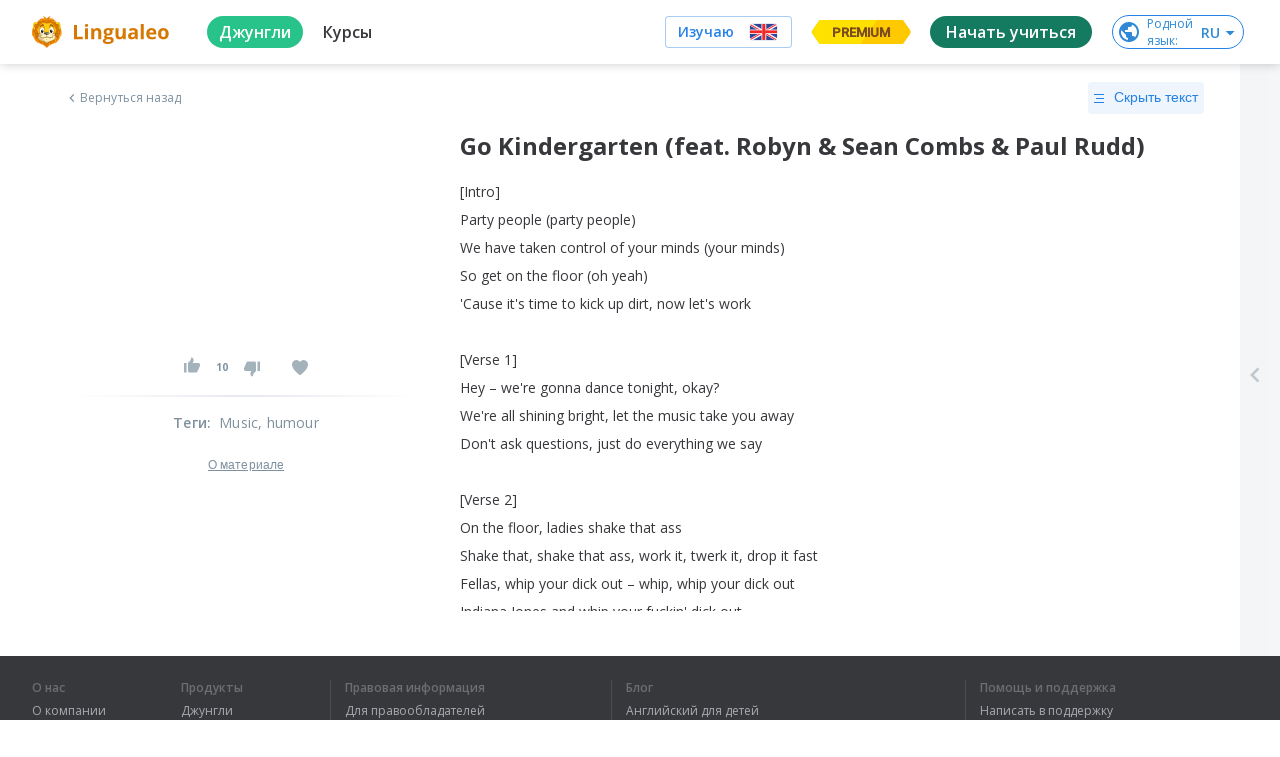

--- FILE ---
content_type: text/css
request_url: https://cdn-frontend-static.lingualeo.com/_next/static/css/762ff15fe41dfd7dfe70.css
body_size: 54744
content:
@import url(https://fonts.googleapis.com/css2?family=Source+Sans+3:ital,wght@0,200..900;1,200..900&display=swap);@import url(https://fonts.googleapis.com/css2?family=Onest:wght@100..900&family=Source+Sans+3:ital,wght@0,200..900;1,200..900&display=swap);.ll-leokit__payment{background-color:#fff;border-radius:8px;margin:auto;overflow:auto;padding:26px;position:relative;top:120px;width:536px;z-index:999}[dir=ltr] .ll-leokit__payment{box-shadow:1px 0 2px 0 rgba(0,0,0,.16)}[dir=rtl] .ll-leokit__payment{box-shadow:-1px 0 2px 0 rgba(0,0,0,.16)}@media screen and (max-width:544px){.ll-leokit__payment{border-radius:0;height:calc(100vh - 52px);overflow:scroll;padding:0;position:fixed;top:0;width:100vw;z-index:999999}[dir=ltr] .ll-leokit__payment{left:0}[dir=rtl] .ll-leokit__payment{right:0}.ll-leokit__payment__content{margin:26px 0}}.ll-leokit__payment input{background-color:#fff;border:1px solid #d9d9d9;border-radius:3px;color:#333;font-size:16px;font-weight:600;height:20px;line-height:1.13;padding:10px;width:190px}.ll-leokit__payment input::-moz-placeholder{color:#bbb}.ll-leokit__payment input::placeholder{color:#bbb}@media screen and (max-width:544px){.ll-leokit__payment input{width:268px}}.ll-leokit__payment__background{background-color:rgba(11,30,70,.74);height:100%;position:fixed;top:0;width:100%;z-index:998}[dir=ltr] .ll-leokit__payment__background{left:0}[dir=rtl] .ll-leokit__payment__background{right:0}.ll-leokit__payment__header{display:flex;justify-content:center;margin-bottom:35px}@media screen and (max-width:544px){.ll-leokit__payment__header{align-items:center;margin-top:15px}}.ll-leokit__payment__header-img{background-image:url(/_next/static/media/gold.eadeb15b2a6d31f22ee0f7e355483bdc.svg);background-size:cover;height:44px;width:50px}[dir=ltr] .ll-leokit__payment__header-img{margin-right:11px}[dir=rtl] .ll-leokit__payment__header-img{margin-left:11px}@media screen and (max-width:544px){.ll-leokit__payment__header-img{height:38px;width:43px}}.ll-leokit__payment__header-title{color:#37383c;font-size:24px;font-weight:700}@media screen and (max-width:544px){.ll-leokit__payment__header-title{font-size:22px}}.ll-leokit__payment__header-subtitle{color:#7e919f;font-size:18px;line-height:1.33}@media screen and (max-width:544px){.ll-leokit__payment__header-subtitle{font-size:16px}}.ll-leokit__payment__header-with-buttons{display:flex;flex-direction:row;justify-content:space-between;margin-bottom:24px;width:402px}@media screen and (max-width:544px){.ll-leokit__payment__header-with-buttons{align-items:center;flex-direction:column;margin-top:15px;width:100%}}.ll-leokit__payment__header-with-buttons-cont{display:flex;flex-direction:column}@media screen and (max-width:544px){.ll-leokit__payment__header-with-buttons-cont{width:290px}}.ll-leokit__payment__header-with-buttons-title{color:#37383c;font-size:14px;font-stretch:normal;font-style:normal;font-weight:700;letter-spacing:1px;line-height:1;margin-bottom:8px;text-transform:uppercase}@media screen and (max-width:544px){.ll-leokit__payment__header-with-buttons-title{font-size:14px}}.ll-leokit__payment__header-with-buttons-price{color:#2582e7;font-size:40px;font-stretch:normal;font-style:normal;font-weight:600;letter-spacing:normal;line-height:1.05}@media screen and (max-width:544px){.ll-leokit__payment__header-with-buttons-price{font-size:40px}}.ll-leokit__payment__header-with-buttons-buttons{align-self:flex-end;display:flex;flex-direction:column;height:100%;justify-content:flex-end}@media screen and (max-width:544px){.ll-leokit__payment__header-with-buttons-buttons{align-self:auto;margin-top:12px;width:290px}}.ll-leokit__payment__header-with-buttons-buttons-apple{border:2px solid #000;border-radius:4px;box-sizing:border-box;cursor:pointer;height:40px;padding:8px;width:196px}@media screen and (max-width:544px){.ll-leokit__payment__header-with-buttons-buttons-apple{width:290px}}.ll-leokit__payment__header-with-buttons-buttons-apple span{background-image:url(/_next/static/media/apple-pay.05b59f05f39eb7bf0da089644a414b02.svg);background-size:cover;display:block;height:22px;margin:auto;width:52px}.ll-leokit__payment__header-with-buttons-buttons-google{box-sizing:border-box;height:40px;width:196px}@media screen and (max-width:544px){.ll-leokit__payment__header-with-buttons-buttons-google{width:290px}}.ll-leokit__payment__header-with-buttons-buttons-google .google-pay-button-container{width:100%}.ll-leokit__payment__card-label{color:#37383c;font-size:14px;font-weight:600;margin-bottom:4px}.ll-leokit__payment__card-label-cvc{background-color:#f0f0f0;border-radius:5px;bottom:100px;box-shadow:0 0 5px rgba(0,0,0,.3);box-sizing:border-box!important;color:#909090;display:block;font-size:11px;font-style:normal;font-weight:300;height:118px;line-height:1;opacity:0;padding-top:77px;position:absolute;text-align:center;transform:scale(.17);transition:all .2s ease;width:177px;z-index:5}[dir=ltr] .ll-leokit__payment__card-label-cvc{right:76px;transform-origin:100% bottom}[dir=rtl] .ll-leokit__payment__card-label-cvc{left:76px;transform-origin:0 bottom}.ll-leokit__payment__card-label-cvc:before{background-image:url(/_next/static/media/registerServiceWorker.e29e16bfa2da1320bb4b1581f71238bc.svg);background-size:cover;content:"";height:70px;left:0;position:absolute;right:0;top:8px}.ll-leokit__payment__card-label-small-grey{color:#7e919f;font-size:12px;margin-top:5px}@media screen and (max-width:544px){.ll-leokit__payment__card-label-small-grey{display:none}}.ll-leokit__payment__card-label-small-black{bottom:10px;color:#333;font-size:12px;line-height:1.17;max-width:375px;position:absolute}[dir=ltr] .ll-leokit__payment__card-label-small-black{left:10px}[dir=rtl] .ll-leokit__payment__card-label-small-black{right:10px}@media screen and (max-width:544px){.ll-leokit__payment__card-label-small-black{color:#7e919f;font-size:12px;line-height:1.17;text-align:center}[dir=ltr] .ll-leokit__payment__card-label-small-black{left:0}[dir=rtl] .ll-leokit__payment__card-label-small-black{right:0}}.ll-leokit__payment__card-label-link{color:#2582e7;cursor:pointer;font-size:14px;font-weight:600;margin-bottom:4px;text-decoration:underline}[dir=ltr] .ll-leokit__payment__card-label-link{margin-left:auto}[dir=rtl] .ll-leokit__payment__card-label-link{margin-right:auto}.ll-leokit__payment__card-label-link:hover+.ll-leokit__payment__card-label-cvc{bottom:28px;opacity:1;transform:scale(1);visibility:visible}.ll-leokit__payment__card-front{background-image:linear-gradient(180deg,hsla(0,0%,100%,.5),#eae8e8),linear-gradient(180deg,#f4fbff,#f4fbff);border:1px solid #e3e3e3;border-radius:3px;display:flex;flex-direction:column;padding:15px 15px 13px;position:relative;width:370px;z-index:1}@media screen and (max-width:544px){.ll-leokit__payment__card-front{border-radius:0;padding-bottom:18px;width:calc(100vw - 32px)}}.ll-leokit__payment__card-front-input-num{margin-bottom:24px;padding-top:20px}@media screen and (max-width:544px){.ll-leokit__payment__card-front-input-num{margin:auto auto 24px}}.ll-leokit__payment__card-front-input-name{margin-bottom:24px}[dir=ltr] .ll-leokit__payment__card-front-input-name{margin-right:21px}[dir=rtl] .ll-leokit__payment__card-front-input-name{margin-left:21px}@media screen and (max-width:544px){[dir=ltr] .ll-leokit__payment__card-front-input-name{margin-right:0}[dir=rtl] .ll-leokit__payment__card-front-input-name{margin-left:0}}.ll-leokit__payment__card-front-input-name-and-date{display:flex}@media screen and (max-width:544px){.ll-leokit__payment__card-front-input-name-and-date{flex-direction:column;margin:auto}}.ll-leokit__payment__card-front-input-date-cont{display:flex}[dir=ltr] .ll-leokit__payment__card-front-input-date-cont>:first-child{margin-right:10px}[dir=rtl] .ll-leokit__payment__card-front-input-date-cont>:first-child{margin-left:10px}.ll-leokit__payment__card-front-input-date-cont input{height:20px;width:40px}.ll-leokit__payment__card-front-mir{background-image:url(/_next/static/media/mir-logo@2x.77405d3cd7be816836c203d255cc344f.png);background-size:cover;height:16px;position:absolute;top:25px;width:57px}[dir=ltr] .ll-leokit__payment__card-front-mir{right:154.2px}[dir=rtl] .ll-leokit__payment__card-front-mir{left:154.2px}@media screen and (max-width:544px){.ll-leokit__payment__card-front-mir{display:none}}.ll-leokit__payment__card-front-visa{background-image:url(/_next/static/media/visa-logo.c6bd7cb0fb94b2ddb1ffee79f9ebbfcd.svg);background-size:cover;height:17px;position:absolute;top:25px;width:51px}[dir=ltr] .ll-leokit__payment__card-front-visa{right:89.2px}[dir=rtl] .ll-leokit__payment__card-front-visa{left:89.2px}@media screen and (max-width:544px){.ll-leokit__payment__card-front-visa{display:none}}.ll-leokit__payment__card-front-mastercard{background-image:url(/_next/static/media/mastercard-logo@2x.2a0876efd5d12d32cf25703855acd6e8.png);background-size:cover;height:35px;position:absolute;top:16.2px;width:58px}[dir=ltr] .ll-leokit__payment__card-front-mastercard{right:15.2px}[dir=rtl] .ll-leokit__payment__card-front-mastercard{left:15.2px}@media screen and (max-width:544px){.ll-leokit__payment__card-front-mastercard{display:none}}.ll-leokit__payment__card-payment-warning{bottom:12px;color:#ed593b;display:flex;flex-basis:100%;font-size:12px;position:absolute}.ll-leokit__payment__card-back{background-image:linear-gradient(180deg,hsla(0,0%,100%,.5),#eae8e8),linear-gradient(180deg,#f4fbff,#f4fbff);border:1px solid #e3e3e3;border-radius:3px;display:flex;flex-direction:column;height:192px;margin-top:-170px;padding:15px 15px 13px;position:relative;width:370px}[dir=ltr] .ll-leokit__payment__card-back{margin-left:auto}[dir=rtl] .ll-leokit__payment__card-back{margin-right:auto}@media screen and (max-width:544px){.ll-leokit__payment__card-back{background-image:none;border:none;margin-left:auto;margin-right:auto;margin-top:-160px;width:290px}}.ll-leokit__payment__card-back-line{background-color:#333;height:40px;position:absolute;top:40px;width:401px}[dir=ltr] .ll-leokit__payment__card-back-line{margin-left:-15px}[dir=rtl] .ll-leokit__payment__card-back-line{margin-right:-15px}@media screen and (max-width:544px){.ll-leokit__payment__card-back-line{display:none}}.ll-leokit__payment__card-back-input-cvc{display:flex;flex-wrap:wrap;margin-top:87px;width:100px}[dir=ltr] .ll-leokit__payment__card-back-input-cvc{margin-left:auto}[dir=rtl] .ll-leokit__payment__card-back-input-cvc{margin-right:auto}@media screen and (max-width:544px){.ll-leokit__payment__card-back-input-cvc{position:absolute;top:-11px;z-index:9999}[dir=ltr] .ll-leokit__payment__card-back-input-cvc{right:17px}[dir=rtl] .ll-leokit__payment__card-back-input-cvc{left:17px}}.ll-leokit__payment__card-back-input-cvc input{height:20px;width:80px}.ll-leokit__payment__safety-cont{align-items:center;color:#7e919f;display:flex;font-size:12px;font-stretch:normal;font-style:normal;font-weight:400;justify-content:flex-end;letter-spacing:normal;line-height:1.17;margin-top:12px;text-align:center}@media screen and (max-width:544px){.ll-leokit__payment__safety-cont{flex-direction:column;margin-top:8px}}.ll-leokit__payment__button-cont{align-items:center;display:flex;justify-content:flex-end;margin-top:24px}@media screen and (max-width:544px){.ll-leokit__payment__button-cont{flex-direction:column;margin-top:20px}.ll-leokit__payment__button-cont>:first-child{order:2}}.ll-leokit__payment__button-cont>button{width:196px}@media screen and (max-width:544px){.ll-leokit__payment__button-cont>button{font-size:18px;height:56px;margin-bottom:30px;order:1;width:256px}}.ll-leokit__payment__other-ways{color:#2582e7;cursor:pointer;font-size:14px;text-decoration:underline}[dir=ltr] .ll-leokit__payment__other-ways{margin-right:36px}[dir=rtl] .ll-leokit__payment__other-ways{margin-left:36px}@media screen and (max-width:544px){.ll-leokit__payment__other-ways{margin-bottom:24px}[dir=ltr] .ll-leokit__payment__other-ways{margin-right:0}[dir=rtl] .ll-leokit__payment__other-ways{margin-left:0}}.ll-leokit__payment__trialdesc{color:var(--bluish-grey);font-size:12px;font-stretch:normal;font-style:normal;font-weight:400;letter-spacing:normal;line-height:normal;margin:16px auto 0;max-width:100%;text-align:center}.ll-leokit__payment__trialdesc a{color:var(--bluish-grey);outline:none;text-decoration:underline}@media screen and (max-width:544px){.ll-leokit__payment__trialdesc{max-width:calc(100% - 16px)}}.ll-leokit__payment__footer{display:flex;justify-content:space-between;margin-top:20px}.ll-leokit__payment__footer-icons{display:flex}.ll-leokit__payment__footer-icons-gpay{background-image:url(/_next/static/media/googlepay@2x.51df72c184f27688bfe49b02e11b9780.png);background-size:cover;height:31px;width:49px}[dir=ltr] .ll-leokit__payment__footer-icons-gpay{margin-right:7px}[dir=rtl] .ll-leokit__payment__footer-icons-gpay{margin-left:7px}.ll-leokit__payment__footer-icons-apay{background-image:url(/_next/static/media/applepay@2x.269e938e3c7da814ea6dedb47ae6eb2d.png);background-size:cover;height:31px;width:49px}.ll-leokit__payment__charity{align-items:center;display:flex}[dir=ltr] .ll-leokit__payment__charity>:first-child{margin-right:13px}[dir=rtl] .ll-leokit__payment__charity>:first-child{margin-left:13px}.ll-leokit__payment__charity-text{color:#7e919f;font-size:12px}.ll-leokit__payment__charity-info-icon{background-image:url(/_next/static/media/ico-info.c6498ffcdedb7976e16a004626108730.svg);background-size:cover;height:16px;width:16px}[dir=ltr] .ll-leokit__payment__charity-info-icon{margin-left:6px}[dir=rtl] .ll-leokit__payment__charity-info-icon{margin-right:6px}.ll-leokit__payment__recurrent{align-items:center;display:flex;margin:0 auto;max-width:440px}@media screen and (max-width:544px){.ll-leokit__payment__recurrent{max-width:320px;width:calc(100% - 24px)}}.ll-leokit__payment__recurrent-text{color:#7e919f;font-size:12px;text-align:center}.ll-leokit__payment__wallets{border:1px solid #e3e3e3;border-radius:4px;display:flex;flex-direction:column;height:188px;margin:auto;padding:9px 6px 6px;width:340px}@media screen and (max-width:544px){.ll-leokit__payment__wallets{border:1px solid #f4f4f4;border-right:none;border-left:none;padding:0;width:100vw}}.ll-leokit__payment__wallets>:last-child{border-bottom:none;height:70px}.ll-leokit__payment__wallets-row{border-bottom:1px solid #f4f4f4;display:flex;height:58px;width:100%}[dir=ltr] .ll-leokit__payment__wallets-row>:first-child{box-shadow:1px 0 #f4f4f4}[dir=rtl] .ll-leokit__payment__wallets-row>:first-child{box-shadow:-1px 0 #f4f4f4}.ll-leokit__payment__wallets-row-tel{border-bottom:1px solid #f4f4f4;display:flex;height:94px!important;width:100%}[dir=ltr] .ll-leokit__payment__wallets-row-tel>:first-child{box-shadow:1px 0 #f4f4f4}[dir=rtl] .ll-leokit__payment__wallets-row-tel>:first-child{box-shadow:-1px 0 #f4f4f4}.ll-leokit__payment__wallets-container{align-items:center;cursor:pointer;display:flex;justify-content:center;transition:all .15s ease;width:50%}.ll-leokit__payment__wallets-container:hover{background-color:#f4f4f4}.ll-leokit__payment__wallets-container>div{background-position:50%;background-repeat:no-repeat;background-size:contain;height:29px;width:100%}.ll-leokit__payment__wallets-yandex{background-image:url(/_next/static/media/icon-system-yandex.a57652c4953dca1d2272ae29c1136483.png)}.ll-leokit__payment__wallets-qiwi{background-image:url(/_next/static/media/icon-system-qiwi.03b59016f34b027f56707d2742a78b9d.png)}.ll-leokit__payment__wallets-webmoney{background-image:url(/_next/static/media/icon-system-webmoney.e5620720e9836c8288d049eefe41822d.png)}.ll-leokit__payment__wallets-paypal{background-image:url(/_next/static/media/icon-system-paypal.f7e9103d704f26bd8b05ceca420f4dac.png)}.ll-leokit__payment__wallets-mts{background-image:url(/_next/static/media/pay-mobile-new_mts.eb9fee598528ae6a7951653691f3da51.png)}.ll-leokit__payment__wallets-megafon{background-image:url(/_next/static/media/pay-mobile-new_megafon.f579695fee90d961aac3e4aee3e4cf8b.png)}.ll-leokit__payment__wallets-beeline{background-image:url(/_next/static/media/pay-mobile-new_beeline.de3e6067d3a8456b041d9e39e7895837.png)}.ll-leokit__payment__wallets-tel{align-items:center;box-shadow:none!important;cursor:pointer;display:flex;justify-content:center;transition:all .15s ease;width:100%}.ll-leokit__payment__wallets-tel:hover{background-color:#f4f4f4}.ll-leokit__payment__wallets-tel-icon{background-image:url(/_next/static/media/pay-mobile-new.898631da282de36c3e68c47669843656.png);background-position:50%;background-repeat:no-repeat;background-size:contain;height:29px;width:100%}.ll-leokit__payment__wallets-back{display:block;font-size:18px;margin-bottom:-4px;text-align:center}.ll-leokit__payment__change-pay-type{color:#7e919f;color:#2582e7;cursor:pointer;font-size:14px;margin-top:20px;text-decoration:underline}[dir=ltr] .ll-leokit__payment__change-pay-type{text-align:right}[dir=rtl] .ll-leokit__payment__change-pay-type{text-align:left}@media screen and (max-width:544px){.ll-leokit__payment__change-pay-type{margin-top:40px;text-align:center}}.ll-leokit__payment__close-button{align-items:center;background-color:#fff;border-radius:20px;box-shadow:0 2px 4px 0 rgba(0,0,0,.16),0 0 1px 0 rgba(0,0,0,.12);color:#2582e7;cursor:pointer;display:none;font-size:32px;font-weight:lighter;height:32px;justify-content:center;position:absolute;top:10px;width:32px}[dir=ltr] .ll-leokit__payment__close-button{right:12px}[dir=rtl] .ll-leokit__payment__close-button{left:12px}@media screen and (max-width:544px){.ll-leokit__payment__close-button{display:flex}}.ll-leokit__payment__close-button-pc{align-items:center;color:#fff;cursor:pointer;display:flex;font-size:45px;font-weight:lighter;height:32px;justify-content:center;position:absolute;top:6%;width:32px}[dir=ltr] .ll-leokit__payment__close-button-pc{right:6%}[dir=rtl] .ll-leokit__payment__close-button-pc{left:6%}@media screen and (max-width:544px){.ll-leokit__payment__close-button-pc{display:none}}.ll-leokit__payment__close-cont{height:100%;position:fixed;top:0;width:100%}[dir=ltr] .ll-leokit__payment__close-cont{left:0}[dir=rtl] .ll-leokit__payment__close-cont{right:0}.ll-leokit__payment-new{background-color:#000e27;border-radius:16px;box-sizing:border-box!important;display:flex;flex-direction:row;margin:auto;max-width:438px;padding:36px;position:relative;top:50%;transform:translateY(-50%);width:100%;z-index:999}[dir=ltr] .ll-leokit__payment-new{box-shadow:4px 4px 16px rgba(138,155,189,.4)}[dir=rtl] .ll-leokit__payment-new{box-shadow:-4px 4px 16px rgba(138,155,189,.4)}@media screen and (max-width:540px){.ll-leokit__payment-new{padding:30px;width:95vw}}.ll-leokit__payment-new__main{box-sizing:border-box!important;display:flex;flex-direction:column;overflow-y:auto;width:100%}.ll-leokit__payment-new__main-subtitle{box-sizing:border-box!important;color:rgba(55,56,60,.5);font-family:Montserrat;font-size:12px;font-style:normal;font-weight:400;line-height:15px;margin-bottom:16px}@media (min-width:541px) and (max-width:1053px){.ll-leokit__payment-new__main-subtitle{font-size:18px;line-height:22px;margin:30px auto 0;order:2;text-align:center;width:380px}}@media screen and (max-width:540px){.ll-leokit__payment-new__main-subtitle{font-size:10px;line-height:12px;margin:25px auto 0;order:2;text-align:center;width:236px}}.ll-leokit__payment-new__main-card{background-color:#fff;border-radius:12px;box-sizing:border-box!important;display:none;margin-bottom:30px;min-height:217px;width:100%}[dir=ltr] .ll-leokit__payment-new__main-card{box-shadow:4px 4px 16px rgba(138,155,189,.4);padding:16px 42px 30px 30px}[dir=rtl] .ll-leokit__payment-new__main-card{box-shadow:-4px 4px 16px rgba(138,155,189,.4);padding:16px 30px 30px 42px}@media (min-width:541px) and (max-width:1053px){.ll-leokit__payment-new__main-card{padding:52px 30px!important}}@media screen and (max-width:540px){.ll-leokit__payment-new__main-card{padding:20px 16px!important}}.ll-leokit__payment-new__main-btn-wrapper{box-sizing:border-box!important;display:flex;flex-direction:row;justify-content:center}.ll-leokit__payment-new__main-btn{background:#2e71fc;border-radius:16px;box-sizing:border-box!important;font:16px/1 Montserrat,sans-serif;height:56px;max-width:366px;text-transform:none;width:100%}.ll-leokit__payment-new__main-btn.is-disabled{background:rgba(46,113,252,.4)}@media (min-width:541px) and (max-width:1053px){.ll-leokit__payment-new__main-btn{font-size:18px;line-height:22px}}.ll-leokit__payment-new__header{grid-gap:16px;align-items:center;display:flex;gap:16px}.ll-leokit__payment-new__leo-image{background:url(/_next/static/media/leo-image.abc3c7f689314362d887792556ebb7e9.png) no-repeat;background-size:contain;height:68px;width:68px}.ll-leokit__payment-new__title{grid-gap:10px;color:#8c949f;display:flex;flex-direction:column;font:500 16px/22px Montserrat,sans-serif;gap:10px;letter-spacing:.2px;white-space:pre-wrap}.ll-leokit__payment-new__title-price{color:#f0f2f5;font-size:24px;font-weight:500;line-height:1}.ll-leokit__payment-new__info{background-color:#28c38a;box-sizing:border-box!important;display:none;height:470px;overflow-y:auto;padding:36px 26px 16px;position:relative;width:280px}[dir=ltr] .ll-leokit__payment-new__info{border-radius:0 12px 12px 0}[dir=rtl] .ll-leokit__payment-new__info{border-radius:12px 0 0 12px}@media screen and (max-width:1053px){.ll-leokit__payment-new__info{display:none}}.ll-leokit__payment-new__info-title{box-sizing:border-box!important;color:#fff;font-family:Montserrat;font-size:18px;font-style:normal;font-weight:600;line-height:22px;margin-bottom:15px;text-transform:uppercase}.ll-leokit__payment-new__info-benefits{flex-direction:column;max-height:300px;overflow-y:auto}.ll-leokit__payment-new__info-benefits,.ll-leokit__payment-new__info-benefits-item{align-items:flex-start;box-sizing:border-box!important;display:flex;justify-content:flex-start}.ll-leokit__payment-new__info-benefits-item{flex-direction:row;margin-bottom:12px}.ll-leokit__payment-new__info-benefits-icon{background-image:url(/_next/static/media/icon-feature-point.b8666a3c3fd40029c60d5dd664fd05f1.svg);background-position:50%;background-repeat:no-repeat;background-size:contain;box-sizing:border-box!important;flex-shrink:0;height:13px;position:relative;top:2px;width:13px}[dir=ltr] .ll-leokit__payment-new__info-benefits-icon{margin-right:14px}[dir=rtl] .ll-leokit__payment-new__info-benefits-icon{margin-left:14px}.ll-leokit__payment-new__info-benefits-text,.ll-leokit__payment-new__info-product-name{box-sizing:border-box!important;color:#fff;font-family:Montserrat;font-size:12px;font-style:normal;font-weight:400;line-height:15px}.ll-leokit__payment-new__info-footer{bottom:16px;box-sizing:border-box!important;left:26px;position:absolute;right:26px}.ll-leokit__payment-new__info-footer-desc{box-sizing:border-box!important;color:rgba(55,56,60,.5);font-family:Montserrat;font-size:10px;font-style:normal;font-weight:400;line-height:12px}[dir=ltr] .ll-leokit__payment-new__info-footer-desc{padding:0 8px 0 0}[dir=rtl] .ll-leokit__payment-new__info-footer-desc{padding:0 0 0 8px}.ll-leokit__payment-new__info-footer-desc a{color:rgba(55,56,60,.5);text-decoration:underline}.ll-leokit__payment-new__other-ways{box-sizing:border-box!important;color:#2582e7;cursor:pointer;display:inline-flex;font-family:Montserrat;font-size:14px;font-style:normal;font-weight:600;line-height:17px;text-decoration:underline}@media (min-width:541px) and (max-width:1053px){.ll-leokit__payment-new__other-ways{font-size:18px;line-height:22px}}@media screen and (max-width:540px){.ll-leokit__payment-new__other-ways{font-size:12px;line-height:15px}}.ll-leokit__payment-new__close-button{box-sizing:border-box!important;cursor:pointer;height:30px;position:absolute;top:5px;width:30px}[dir=ltr] .ll-leokit__payment-new__close-button{right:-35px}[dir=rtl] .ll-leokit__payment-new__close-button{left:-35px}@media screen and (max-width:540px){.ll-leokit__payment-new__close-button{top:-35px}[dir=ltr] .ll-leokit__payment-new__close-button{right:5px}[dir=rtl] .ll-leokit__payment-new__close-button{left:5px}}.ll-leokit__payment-new__close-button:after,.ll-leokit__payment-new__close-button:before{background:#fff;content:"";height:1px;position:absolute;top:50%;width:100%;z-index:1}[dir=ltr] .ll-leokit__payment-new__close-button:after,[dir=ltr] .ll-leokit__payment-new__close-button:before{left:0;transform:rotate(45deg)}[dir=rtl] .ll-leokit__payment-new__close-button:after,[dir=rtl] .ll-leokit__payment-new__close-button:before{right:0;transform:rotate(-45deg)}[dir=ltr] .ll-leokit__payment-new__close-button:after{transform:rotate(-45deg)}[dir=rtl] .ll-leokit__payment-new__close-button:after{transform:rotate(45deg)}.ll-leokit__payment-new__inputs{align-items:flex-start;box-sizing:border-box!important;display:flex;flex-direction:column;flex-wrap:wrap;justify-content:flex-start;margin-top:30px;max-height:136px}@media screen and (max-width:1053px){.ll-leokit__payment-new__inputs{flex-direction:row;justify-content:space-between;max-height:none}}.ll-leokit__payment-new__input{box-sizing:border-box!important;display:flex;flex-direction:column}.ll-leokit__payment-new__input input{background-color:#fff;border:1px solid rgba(55,56,60,.5);border-radius:5px;box-sizing:border-box;box-sizing:border-box!important;color:#2582e7;font-family:Montserrat;font-size:14px;font-weight:400;height:30px;line-height:1.1;outline:none;padding:4px 8px;width:220px}.ll-leokit__payment-new__input input::-moz-placeholder{color:rgba(55,56,60,.2);font-family:Montserrat}.ll-leokit__payment-new__input input::placeholder{color:rgba(55,56,60,.2);font-family:Montserrat}.ll-leokit__payment-new__input input:focus,.ll-leokit__payment-new__input input:focus-visible,.ll-leokit__payment-new__input input:hover{border:1px solid #2582e7}@media (min-width:541px) and (max-width:1053px){.ll-leokit__payment-new__input input{width:100%}}@media screen and (max-width:540px){.ll-leokit__payment-new__input input{font-size:12px;width:100%}}@media screen and (max-width:1053px){.ll-leokit__payment-new__input{width:100%}}.ll-leokit__payment-new__input__m-num{margin-bottom:26px}@media (min-width:541px) and (max-width:1053px){.ll-leokit__payment-new__input__m-num{margin-bottom:10px}}@media screen and (max-width:540px){.ll-leokit__payment-new__input__m-num{margin-bottom:13px}}.ll-leokit__payment-new__input__m-name{margin-bottom:8px}@media (min-width:541px) and (max-width:1053px){.ll-leokit__payment-new__input__m-name{margin-bottom:10px}}@media screen and (max-width:540px){.ll-leokit__payment-new__input__m-name{margin-bottom:13px}}.ll-leokit__payment-new__input__m-date{margin-bottom:26px}[dir=ltr] .ll-leokit__payment-new__input__m-date{margin-left:28px}[dir=rtl] .ll-leokit__payment-new__input__m-date{margin-right:28px}@media (min-width:541px) and (max-width:1053px){.ll-leokit__payment-new__input__m-date{margin-bottom:6px;width:40%}[dir=ltr] .ll-leokit__payment-new__input__m-date{margin-left:0}[dir=rtl] .ll-leokit__payment-new__input__m-date{margin-right:0}}@media screen and (max-width:540px){.ll-leokit__payment-new__input__m-date{margin-bottom:6px;width:45%}[dir=ltr] .ll-leokit__payment-new__input__m-date{margin-left:0}[dir=rtl] .ll-leokit__payment-new__input__m-date{margin-right:0}}.ll-leokit__payment-new__input__m-cvc{margin-bottom:8px;position:relative}[dir=ltr] .ll-leokit__payment-new__input__m-cvc{margin-left:28px}[dir=rtl] .ll-leokit__payment-new__input__m-cvc{margin-right:28px}.ll-leokit__payment-new__input__m-cvc input{width:98px}@media screen and (max-width:1053px){.ll-leokit__payment-new__input__m-cvc input{width:100%}}@media (min-width:541px) and (max-width:1053px){.ll-leokit__payment-new__input__m-cvc{margin-bottom:6px;width:40%}[dir=ltr] .ll-leokit__payment-new__input__m-cvc{margin-left:0}[dir=rtl] .ll-leokit__payment-new__input__m-cvc{margin-right:0}}@media screen and (max-width:540px){.ll-leokit__payment-new__input__m-cvc{margin-bottom:6px;width:45%}[dir=ltr] .ll-leokit__payment-new__input__m-cvc{margin-left:0}[dir=rtl] .ll-leokit__payment-new__input__m-cvc{margin-right:0}}.ll-leokit__payment-new__input-date-wrapper{align-items:flex-start;display:flex;flex-direction:row;justify-content:space-between;width:98px}.ll-leokit__payment-new__input-date-wrapper input{width:45%}@media screen and (max-width:1053px){.ll-leokit__payment-new__input-date-wrapper{width:100%}}.ll-leokit__payment-new__input-label{box-sizing:border-box!important;color:rgba(55,56,60,.5);font-family:Montserrat;font-size:12px;font-style:normal;font-weight:400;line-height:15px;margin-bottom:4px}.ll-leokit__payment-new__input-label-wrapper{box-sizing:border-box!important;display:flex;flex-direction:row;justify-content:space-between}@media screen and (max-width:540px){.ll-leokit__payment-new__input-label-wrapper{justify-content:flex-start}}.ll-leokit__payment-new__input-label-cvc{background-color:#f0f0f0;border-radius:5px;box-shadow:0 0 5px rgba(0,0,0,.3);box-sizing:border-box!important;color:#909090;display:block;font-size:11px;font-style:normal;font-weight:300;height:118px;line-height:1;opacity:0;padding-top:77px;position:absolute;text-align:center;top:-50px;transform:scale(.17);transition:all .2s ease;width:177px;z-index:5}[dir=ltr] .ll-leokit__payment-new__input-label-cvc{left:-190px;transform-origin:100% bottom}[dir=rtl] .ll-leokit__payment-new__input-label-cvc{right:-190px;transform-origin:0 bottom}.ll-leokit__payment-new__input-label-cvc:before{background-image:url(/_next/static/media/registerServiceWorker.e29e16bfa2da1320bb4b1581f71238bc.svg);background-size:cover;content:"";height:70px;left:0;position:absolute;right:0;top:8px}@media screen and (max-width:1053px){.ll-leokit__payment-new__input-label-cvc{top:-130px}[dir=ltr] .ll-leokit__payment-new__input-label-cvc{left:-100px}[dir=rtl] .ll-leokit__payment-new__input-label-cvc{right:-100px}}.ll-leokit__payment-new__input-label-link{box-sizing:border-box!important;color:#2582e7;cursor:pointer;font-family:Montserrat;font-size:12px;font-style:normal;font-weight:600;line-height:15px;margin-bottom:4px;text-decoration:underline}.ll-leokit__payment-new__input-label-link:hover+.ll-leokit__payment-new__input-label-cvc{opacity:1;transform:scale(1);visibility:visible}@media screen and (max-width:540px){[dir=ltr] .ll-leokit__payment-new__input-label-link{margin-left:14px}[dir=rtl] .ll-leokit__payment-new__input-label-link{margin-right:14px}}.ll-leokit__payment-new__warning{color:#ff5050;font-family:Montserrat,sans-serif;font-size:14px}.ll-leokit__payment-new__disclaimer{color:#8c949f;font:13px/16px Montserrat,sans-serif;padding:15px 0 5px;text-align:center}.ll-leokit__payment-new__disclaimer a{color:#8c949f;text-decoration:underline}.ll-leokit__payment-new__main-footer{box-sizing:border-box!important;order:3}@media screen and (min-width:1054px){.ll-leokit__payment-new__main-footer{display:none}}.ll-leokit__payment-new__main-footer-desc{box-sizing:border-box!important;color:rgba(55,56,60,.5);font-family:Montserrat;font-size:7px;font-style:normal;font-weight:400;line-height:8px;margin:16px auto 0;text-align:center;width:164px}.ll-leokit__payment-new__main-footer-desc a{color:rgba(55,56,60,.5);text-decoration:underline}@media (min-width:541px) and (max-width:1053px){.ll-leokit__payment-new__main-footer-desc{font-size:12px;line-height:15px;margin:50px auto 0;width:278px}}@import url(//fonts.googleapis.com/css?family=Montserrat:300,400,500,600,700,800,900&display=swap&subset=cyrillic);.ll-leokit__urgent-row{align-items:center;background-color:#f8ca45;box-sizing:border-box;display:flex;font-family:Montserrat;font-size:14px;height:30px;justify-content:flex-start;line-height:1;position:fixed;top:0;width:100%}[dir=ltr] .ll-leokit__urgent-row{padding:4px 45px 4px 25px}[dir=rtl] .ll-leokit__urgent-row{padding:4px 25px 4px 45px}@media screen and (min-width:545px) and (max-width:1109px){.ll-leokit__urgent-row{font-size:10px;line-height:1.2}[dir=ltr] .ll-leokit__urgent-row{padding:4px 36px 4px 16px!important}[dir=rtl] .ll-leokit__urgent-row{padding:4px 16px 4px 36px!important}}@media screen and (max-width:544px){.ll-leokit__urgent-row{font-size:10px;height:50px;line-height:1.2}[dir=ltr] .ll-leokit__urgent-row{padding:4px 20px 4px 8px!important}[dir=rtl] .ll-leokit__urgent-row{padding:4px 8px 4px 20px!important}}.ll-leokit__urgent-row__date-end,.ll-leokit__urgent-row__date-start{font-weight:700}.ll-leokit__urgent-row__close{-webkit-tap-highlight-color:rgba(0,0,0,0);background-image:url(/_next/static/media/urgent-close.98bd70a4f0ca6816e6c4659b6dcf38d6.svg);background-position:50%;background-repeat:no-repeat;background-size:contain;cursor:pointer;height:10px;position:absolute;-webkit-user-select:none;-moz-user-select:none;user-select:none;width:10px}[dir=ltr] .ll-leokit__urgent-row__close{right:25px}[dir=rtl] .ll-leokit__urgent-row__close{left:25px}.ll-leokit__urgent-row__close:before{background-color:hsla(0,0%,100%,.3);border-radius:50%;content:"";display:block;height:0;position:absolute;top:50%;transition:all .2s ease;width:0}[dir=ltr] .ll-leokit__urgent-row__close:before{left:50%}[dir=rtl] .ll-leokit__urgent-row__close:before{right:50%}.ll-leokit__urgent-row__close:hover:before{height:16px;top:calc(50% - 8px);width:16px}[dir=ltr] .ll-leokit__urgent-row__close:hover:before{left:calc(50% - 8px)}[dir=rtl] .ll-leokit__urgent-row__close:hover:before{right:calc(50% - 8px)}@media screen and (min-width:545px) and (max-width:1109px){[dir=ltr] .ll-leokit__urgent-row__close{right:16px}[dir=rtl] .ll-leokit__urgent-row__close{left:16px}}@media screen and (max-width:544px){[dir=ltr] .ll-leokit__urgent-row__close{right:8px}[dir=rtl] .ll-leokit__urgent-row__close{left:8px}}#app,body,html{font-family:Open Sans,sans-serif;height:100%;margin:0;min-height:100%}body.noscroll{@media @ll-mobile{overflow:hidden;position:fixed;width:100%}}body.no-horizontal-scroll{overflow-x:hidden;@media @ll-mobile{overflow-x:hidden;position:fixed;width:100%}}a{text-decoration:none}a:active,a:focus{outline:none}:root{--greenblue:@greenblue;--charcoal-grey-raw:@charcoal-grey-raw;--charcoal-grey:@charcoal-grey;--bluish-grey:@bluish-grey;--bluish-grey-raw:@bluish-grey-raw;--azul-raw:@azul-raw;--azul:@azul;--light-gray:@light-gray;--error-red:@error-red;--greenblue:#28c38a;--charcoal-grey-raw:55,56,60;--charcoal-grey:#37383c;--bluish-grey:#7e919f;--bluish-grey-raw:126,145,159;--azul-raw:37,130,231;--azul:#2582e7;--light-gray:#ccd4dc;--error-red:#f44336}.video-js .vjs-big-play-button .vjs-icon-placeholder:before,.video-js .vjs-modal-dialog,.vjs-button>.vjs-icon-placeholder:before,.vjs-modal-dialog .vjs-modal-dialog-content{height:100%;position:absolute;top:0;width:100%}[dir=ltr] .video-js .vjs-big-play-button .vjs-icon-placeholder:before,[dir=ltr] .video-js .vjs-modal-dialog,[dir=ltr] .vjs-button>.vjs-icon-placeholder:before,[dir=ltr] .vjs-modal-dialog .vjs-modal-dialog-content{left:0}[dir=rtl] .video-js .vjs-big-play-button .vjs-icon-placeholder:before,[dir=rtl] .video-js .vjs-modal-dialog,[dir=rtl] .vjs-button>.vjs-icon-placeholder:before,[dir=rtl] .vjs-modal-dialog .vjs-modal-dialog-content{right:0}.video-js .vjs-big-play-button .vjs-icon-placeholder:before,.vjs-button>.vjs-icon-placeholder:before{text-align:center}@font-face{font-family:VideoJS;font-style:normal;font-weight:400;src:url([data-uri]) format("woff")}.video-js .vjs-big-play-button .vjs-icon-placeholder:before,.video-js .vjs-play-control .vjs-icon-placeholder,.vjs-icon-play{font-family:VideoJS;font-style:normal;font-weight:400}.video-js .vjs-big-play-button .vjs-icon-placeholder:before,.video-js .vjs-play-control .vjs-icon-placeholder:before,.vjs-icon-play:before{content:"\f101"}.vjs-icon-play-circle{font-family:VideoJS;font-style:normal;font-weight:400}.vjs-icon-play-circle:before{content:"\f102"}.video-js .vjs-play-control.vjs-playing .vjs-icon-placeholder,.vjs-icon-pause{font-family:VideoJS;font-style:normal;font-weight:400}.video-js .vjs-play-control.vjs-playing .vjs-icon-placeholder:before,.vjs-icon-pause:before{content:"\f103"}.video-js .vjs-mute-control.vjs-vol-0 .vjs-icon-placeholder,.vjs-icon-volume-mute{font-family:VideoJS;font-style:normal;font-weight:400}.video-js .vjs-mute-control.vjs-vol-0 .vjs-icon-placeholder:before,.vjs-icon-volume-mute:before{content:"\f104"}.video-js .vjs-mute-control.vjs-vol-1 .vjs-icon-placeholder,.vjs-icon-volume-low{font-family:VideoJS;font-style:normal;font-weight:400}.video-js .vjs-mute-control.vjs-vol-1 .vjs-icon-placeholder:before,.vjs-icon-volume-low:before{content:"\f105"}.video-js .vjs-mute-control.vjs-vol-2 .vjs-icon-placeholder,.vjs-icon-volume-mid{font-family:VideoJS;font-style:normal;font-weight:400}.video-js .vjs-mute-control.vjs-vol-2 .vjs-icon-placeholder:before,.vjs-icon-volume-mid:before{content:"\f106"}.video-js .vjs-mute-control .vjs-icon-placeholder,.vjs-icon-volume-high{font-family:VideoJS;font-style:normal;font-weight:400}.video-js .vjs-mute-control .vjs-icon-placeholder:before,.vjs-icon-volume-high:before{content:"\f107"}.video-js .vjs-fullscreen-control .vjs-icon-placeholder,.vjs-icon-fullscreen-enter{font-family:VideoJS;font-style:normal;font-weight:400}.video-js .vjs-fullscreen-control .vjs-icon-placeholder:before,.vjs-icon-fullscreen-enter:before{content:"\f108"}.video-js.vjs-fullscreen .vjs-fullscreen-control .vjs-icon-placeholder,.vjs-icon-fullscreen-exit{font-family:VideoJS;font-style:normal;font-weight:400}.video-js.vjs-fullscreen .vjs-fullscreen-control .vjs-icon-placeholder:before,.vjs-icon-fullscreen-exit:before{content:"\f109"}.vjs-icon-square{font-family:VideoJS;font-style:normal;font-weight:400}.vjs-icon-square:before{content:"\f10a"}.vjs-icon-spinner{font-family:VideoJS;font-style:normal;font-weight:400}.vjs-icon-spinner:before{content:"\f10b"}.video-js.video-js:lang(en-AU) .vjs-subs-caps-button .vjs-icon-placeholder,.video-js.video-js:lang(en-GB) .vjs-subs-caps-button .vjs-icon-placeholder,.video-js.video-js:lang(en-IE) .vjs-subs-caps-button .vjs-icon-placeholder,.video-js.video-js:lang(en-NZ) .vjs-subs-caps-button .vjs-icon-placeholder,.video-js .vjs-subs-caps-button .vjs-icon-placeholder,.video-js .vjs-subtitles-button .vjs-icon-placeholder,.vjs-icon-subtitles{font-family:VideoJS;font-style:normal;font-weight:400}.video-js.video-js:lang(en-AU) .vjs-subs-caps-button .vjs-icon-placeholder:before,.video-js.video-js:lang(en-GB) .vjs-subs-caps-button .vjs-icon-placeholder:before,.video-js.video-js:lang(en-IE) .vjs-subs-caps-button .vjs-icon-placeholder:before,.video-js.video-js:lang(en-NZ) .vjs-subs-caps-button .vjs-icon-placeholder:before,.video-js .vjs-subs-caps-button .vjs-icon-placeholder:before,.video-js .vjs-subtitles-button .vjs-icon-placeholder:before,.vjs-icon-subtitles:before{content:"\f10c"}.video-js .vjs-captions-button .vjs-icon-placeholder,.video-js:lang(en) .vjs-subs-caps-button .vjs-icon-placeholder,.video-js:lang(fr-CA) .vjs-subs-caps-button .vjs-icon-placeholder,.vjs-icon-captions{font-family:VideoJS;font-style:normal;font-weight:400}.video-js .vjs-captions-button .vjs-icon-placeholder:before,.video-js:lang(en) .vjs-subs-caps-button .vjs-icon-placeholder:before,.video-js:lang(fr-CA) .vjs-subs-caps-button .vjs-icon-placeholder:before,.vjs-icon-captions:before{content:"\f10d"}.video-js .vjs-chapters-button .vjs-icon-placeholder,.vjs-icon-chapters{font-family:VideoJS;font-style:normal;font-weight:400}.video-js .vjs-chapters-button .vjs-icon-placeholder:before,.vjs-icon-chapters:before{content:"\f10e"}.vjs-icon-share{font-family:VideoJS;font-style:normal;font-weight:400}.vjs-icon-share:before{content:"\f10f"}.vjs-icon-cog{font-family:VideoJS;font-style:normal;font-weight:400}.vjs-icon-cog:before{content:"\f110"}.video-js .vjs-play-progress,.video-js .vjs-volume-level,.vjs-icon-circle,.vjs-seek-to-live-control .vjs-icon-placeholder{font-family:VideoJS;font-style:normal;font-weight:400}.video-js .vjs-play-progress:before,.video-js .vjs-volume-level:before,.vjs-icon-circle:before,.vjs-seek-to-live-control .vjs-icon-placeholder:before{content:"\f111"}.vjs-icon-circle-outline{font-family:VideoJS;font-style:normal;font-weight:400}.vjs-icon-circle-outline:before{content:"\f112"}.vjs-icon-circle-inner-circle{font-family:VideoJS;font-style:normal;font-weight:400}.vjs-icon-circle-inner-circle:before{content:"\f113"}.vjs-icon-hd{font-family:VideoJS;font-style:normal;font-weight:400}.vjs-icon-hd:before{content:"\f114"}.video-js .vjs-control.vjs-close-button .vjs-icon-placeholder,.vjs-icon-cancel{font-family:VideoJS;font-style:normal;font-weight:400}.video-js .vjs-control.vjs-close-button .vjs-icon-placeholder:before,.vjs-icon-cancel:before{content:"\f115"}.video-js .vjs-play-control.vjs-ended .vjs-icon-placeholder,.vjs-icon-replay{font-family:VideoJS;font-style:normal;font-weight:400}.video-js .vjs-play-control.vjs-ended .vjs-icon-placeholder:before,.vjs-icon-replay:before{content:"\f116"}.vjs-icon-facebook{font-family:VideoJS;font-style:normal;font-weight:400}.vjs-icon-facebook:before{content:"\f117"}.vjs-icon-gplus{font-family:VideoJS;font-style:normal;font-weight:400}.vjs-icon-gplus:before{content:"\f118"}.vjs-icon-linkedin{font-family:VideoJS;font-style:normal;font-weight:400}.vjs-icon-linkedin:before{content:"\f119"}.vjs-icon-twitter{font-family:VideoJS;font-style:normal;font-weight:400}.vjs-icon-twitter:before{content:"\f11a"}.vjs-icon-tumblr{font-family:VideoJS;font-style:normal;font-weight:400}.vjs-icon-tumblr:before{content:"\f11b"}.vjs-icon-pinterest{font-family:VideoJS;font-style:normal;font-weight:400}.vjs-icon-pinterest:before{content:"\f11c"}.video-js .vjs-descriptions-button .vjs-icon-placeholder,.vjs-icon-audio-description{font-family:VideoJS;font-style:normal;font-weight:400}.video-js .vjs-descriptions-button .vjs-icon-placeholder:before,.vjs-icon-audio-description:before{content:"\f11d"}.video-js .vjs-audio-button .vjs-icon-placeholder,.vjs-icon-audio{font-family:VideoJS;font-style:normal;font-weight:400}.video-js .vjs-audio-button .vjs-icon-placeholder:before,.vjs-icon-audio:before{content:"\f11e"}.vjs-icon-next-item{font-family:VideoJS;font-style:normal;font-weight:400}.vjs-icon-next-item:before{content:"\f11f"}.vjs-icon-previous-item{font-family:VideoJS;font-style:normal;font-weight:400}.vjs-icon-previous-item:before{content:"\f120"}.video-js{background-color:#000;box-sizing:border-box;color:#fff;display:block;font-family:Arial,Helvetica,sans-serif;font-size:10px;font-style:normal;font-weight:400;line-height:1;padding:0;position:relative;vertical-align:top;word-break:normal}.video-js:-moz-full-screen{position:absolute}.video-js:-webkit-full-screen{height:100%!important;width:100%!important}.video-js[tabindex="-1"]{outline:0}.video-js *,.video-js :after,.video-js :before{box-sizing:inherit}.video-js ul{font-family:inherit;font-size:inherit;line-height:inherit;list-style-position:outside;margin:0}.video-js.vjs-4-3,.video-js.vjs-16-9,.video-js.vjs-fluid{height:0;max-width:100%;width:100%}.video-js.vjs-16-9{padding-top:56.25%}.video-js.vjs-4-3{padding-top:75%}.video-js.vjs-fill,.video-js .vjs-tech{height:100%;width:100%}.video-js .vjs-tech{position:absolute;top:0}[dir=ltr] .video-js .vjs-tech{left:0}[dir=rtl] .video-js .vjs-tech{right:0}body.vjs-full-window{height:100%;margin:0;padding:0}.vjs-full-window .video-js.vjs-fullscreen{bottom:0;left:0;overflow:hidden;position:fixed;right:0;top:0;z-index:1000}.video-js.vjs-fullscreen{height:100%!important;padding-top:0!important;width:100%!important}.video-js.vjs-fullscreen.vjs-user-inactive{cursor:none}.vjs-hidden{display:none!important}.vjs-disabled{cursor:default;opacity:.5}.video-js .vjs-offscreen{height:1px;position:absolute;top:0;width:1px}[dir=ltr] .video-js .vjs-offscreen{left:-9999px}[dir=rtl] .video-js .vjs-offscreen{right:-9999px}.vjs-lock-showing{display:block!important;opacity:1;visibility:visible}.vjs-no-js{background-color:#000;color:#fff;font-family:Arial,Helvetica,sans-serif;font-size:18px;height:150px;margin:0 auto;padding:20px;text-align:center;width:300px}.vjs-no-js a,.vjs-no-js a:visited{color:#66a8cc}.video-js .vjs-big-play-button{background-color:#2b333f;background-color:rgba(43,51,63,.7);border:.06666em solid #fff;border-radius:.3em;cursor:pointer;display:block;font-size:3em;height:1.5em;line-height:1.5em;opacity:1;padding:0;position:absolute;top:10px;transition:all .4s;width:3em}[dir=ltr] .video-js .vjs-big-play-button{left:10px}[dir=rtl] .video-js .vjs-big-play-button{right:10px}.vjs-big-play-centered .vjs-big-play-button{margin-top:-.75em;top:50%}[dir=ltr] .vjs-big-play-centered .vjs-big-play-button{left:50%;margin-left:-1.5em}[dir=rtl] .vjs-big-play-centered .vjs-big-play-button{margin-right:-1.5em;right:50%}.video-js .vjs-big-play-button:focus,.video-js:hover .vjs-big-play-button{background-color:#73859f;background-color:rgba(115,133,159,.5);border-color:#fff;transition:all 0s}.vjs-controls-disabled .vjs-big-play-button,.vjs-error .vjs-big-play-button,.vjs-has-started .vjs-big-play-button,.vjs-using-native-controls .vjs-big-play-button{display:none}.vjs-has-started.vjs-paused.vjs-show-big-play-button-on-pause .vjs-big-play-button{display:block}.video-js button{-webkit-appearance:none;-moz-appearance:none;appearance:none;border:none;color:inherit;display:inline-block;font-size:inherit;line-height:inherit;text-decoration:none;text-transform:none;transition:none}[dir=ltr] .video-js button{background:0 0}[dir=rtl] .video-js button{background:100% 0}.vjs-control .vjs-button{height:100%;width:100%}.video-js .vjs-control.vjs-close-button{cursor:pointer;height:3em;position:absolute;top:.5em;z-index:2}[dir=ltr] .video-js .vjs-control.vjs-close-button{right:0}[dir=rtl] .video-js .vjs-control.vjs-close-button{left:0}.video-js .vjs-modal-dialog{background:rgba(0,0,0,.8);overflow:auto}[dir=ltr] .video-js .vjs-modal-dialog{background:linear-gradient(180deg,rgba(0,0,0,.8),hsla(0,0%,100%,0))}[dir=rtl] .video-js .vjs-modal-dialog{background:linear-gradient(-180deg,rgba(0,0,0,.8),hsla(0,0%,100%,0))}.video-js .vjs-modal-dialog>*{box-sizing:border-box}.vjs-modal-dialog .vjs-modal-dialog-content{font-size:1.2em;line-height:1.5;padding:20px 24px;z-index:1}.vjs-menu-button{cursor:pointer}.vjs-menu-button.vjs-disabled{cursor:default}.vjs-workinghover .vjs-menu-button.vjs-disabled:hover .vjs-menu{display:none}.vjs-menu .vjs-menu-content{display:block;font-family:Arial,Helvetica,sans-serif;margin:0;overflow:auto;padding:0}.vjs-menu .vjs-menu-content>*{box-sizing:border-box}.vjs-scrubbing .vjs-control.vjs-menu-button:hover .vjs-menu{display:none}.vjs-menu li{font-size:1.2em;line-height:1.4em;list-style:none;margin:0;padding:.2em 0;text-align:center;text-transform:lowercase}.js-focus-visible .vjs-menu li.vjs-menu-item:hover,.vjs-menu li.vjs-menu-item:focus,.vjs-menu li.vjs-menu-item:hover{background-color:#73859f;background-color:rgba(115,133,159,.5)}.js-focus-visible .vjs-menu li.vjs-selected:hover,.vjs-menu li.vjs-selected,.vjs-menu li.vjs-selected:focus,.vjs-menu li.vjs-selected:hover{background-color:#fff;color:#2b333f}.vjs-menu li.vjs-menu-title{cursor:default;font-size:1em;font-weight:700;line-height:2em;margin:0 0 .3em;padding:0;text-align:center;text-transform:uppercase}.vjs-menu-button-popup .vjs-menu{border-top-color:rgba(43,51,63,.7);bottom:0;display:none;height:0;margin-bottom:1.5em;position:absolute;width:10em}[dir=ltr] .vjs-menu-button-popup .vjs-menu{left:-3em}[dir=rtl] .vjs-menu-button-popup .vjs-menu{right:-3em}.vjs-menu-button-popup .vjs-menu .vjs-menu-content{background-color:#2b333f;background-color:rgba(43,51,63,.7);bottom:1.5em;max-height:15em;position:absolute;width:100%}.vjs-menu-button-popup .vjs-menu.vjs-lock-showing,.vjs-workinghover .vjs-menu-button-popup:hover .vjs-menu{display:block}.video-js .vjs-menu-button-inline{overflow:hidden;transition:all .4s}.video-js .vjs-menu-button-inline:before{width:2.222222222em}.video-js .vjs-menu-button-inline.vjs-slider-active,.video-js .vjs-menu-button-inline:focus,.video-js .vjs-menu-button-inline:hover,.video-js.vjs-no-flex .vjs-menu-button-inline{width:12em}.vjs-menu-button-inline .vjs-menu{height:100%;margin:0;opacity:0;padding:0;position:absolute;top:0;transition:all .4s;width:auto}[dir=ltr] .vjs-menu-button-inline .vjs-menu{left:4em}[dir=rtl] .vjs-menu-button-inline .vjs-menu{right:4em}.vjs-menu-button-inline.vjs-slider-active .vjs-menu,.vjs-menu-button-inline:focus .vjs-menu,.vjs-menu-button-inline:hover .vjs-menu{display:block;opacity:1}.vjs-no-flex .vjs-menu-button-inline .vjs-menu{display:block;opacity:1;position:relative;width:auto}.vjs-no-flex .vjs-menu-button-inline.vjs-slider-active .vjs-menu,.vjs-no-flex .vjs-menu-button-inline:focus .vjs-menu,.vjs-no-flex .vjs-menu-button-inline:hover .vjs-menu{width:auto}.vjs-menu-button-inline .vjs-menu-content{height:100%;margin:0;overflow:hidden;width:auto}.video-js .vjs-control-bar{background-color:#2b333f;background-color:rgba(43,51,63,.7);bottom:0;display:none;height:3em;left:0;position:absolute;right:0;width:100%}.vjs-has-started .vjs-control-bar{display:flex;opacity:1;transition:visibility .1s,opacity .1s;visibility:visible}.vjs-has-started.vjs-user-inactive.vjs-playing .vjs-control-bar{opacity:0;transition:visibility 1s,opacity 1s;visibility:visible}.vjs-controls-disabled .vjs-control-bar,.vjs-error .vjs-control-bar,.vjs-using-native-controls .vjs-control-bar{display:none!important}.vjs-audio.vjs-has-started.vjs-user-inactive.vjs-playing .vjs-control-bar{opacity:1;visibility:visible}.vjs-has-started.vjs-no-flex .vjs-control-bar{display:table}.video-js .vjs-control{flex:none;height:100%;margin:0;padding:0;position:relative;text-align:center;width:4em}.vjs-button>.vjs-icon-placeholder:before{font-size:1.8em;line-height:1.67}.video-js .vjs-control:focus,.video-js .vjs-control:focus:before,.video-js .vjs-control:hover:before{text-shadow:0 0 1em #fff}.video-js .vjs-control-text{clip:rect(0 0 0 0);border:0;height:1px;overflow:hidden;padding:0;position:absolute;width:1px}.vjs-no-flex .vjs-control{display:table-cell;vertical-align:middle}.video-js .vjs-custom-control-spacer{display:none}.video-js .vjs-progress-control{align-items:center;cursor:pointer;display:flex;flex:auto;min-width:4em;touch-action:none}.video-js .vjs-progress-control.disabled{cursor:default}.vjs-live .vjs-progress-control{display:none}.vjs-liveui .vjs-progress-control{align-items:center;display:flex}.vjs-no-flex .vjs-progress-control{width:auto}.video-js .vjs-progress-holder{flex:auto;height:.3em;transition:all .2s}.video-js .vjs-progress-control .vjs-progress-holder{margin:0 10px}.video-js .vjs-progress-control:hover .vjs-progress-holder{font-size:1.6666666666666667em}.video-js .vjs-progress-control:hover .vjs-progress-holder.disabled{font-size:1em}.video-js .vjs-progress-holder .vjs-load-progress,.video-js .vjs-progress-holder .vjs-load-progress div,.video-js .vjs-progress-holder .vjs-play-progress{display:block;height:100%;margin:0;padding:0;position:absolute;width:0}.video-js .vjs-play-progress{background-color:#fff}.video-js .vjs-play-progress:before{font-size:.9em;position:absolute;top:-.333333333333333em;z-index:1}[dir=ltr] .video-js .vjs-play-progress:before{right:-.5em}[dir=rtl] .video-js .vjs-play-progress:before{left:-.5em}.video-js .vjs-load-progress{background:rgba(115,133,159,.5)}.video-js .vjs-load-progress div{background:rgba(115,133,159,.75)}.video-js .vjs-time-tooltip{background-color:#fff;background-color:hsla(0,0%,100%,.8);border-radius:.3em;color:#000;font-family:Arial,Helvetica,sans-serif;font-size:1em;padding:6px 8px 8px;pointer-events:none;position:absolute;top:-3.4em;visibility:hidden;z-index:1}[dir=ltr] .video-js .vjs-time-tooltip{float:right}[dir=rtl] .video-js .vjs-time-tooltip{float:left}.video-js .vjs-progress-holder:focus .vjs-time-tooltip{display:none}.video-js .vjs-progress-control:hover .vjs-progress-holder:focus .vjs-time-tooltip,.video-js .vjs-progress-control:hover .vjs-time-tooltip{display:block;font-size:.6em;visibility:visible}.video-js .vjs-progress-control.disabled:hover .vjs-time-tooltip{font-size:1em}.video-js .vjs-progress-control .vjs-mouse-display{background-color:#000;display:none;height:100%;position:absolute;width:1px;z-index:1}.vjs-no-flex .vjs-progress-control .vjs-mouse-display{z-index:0}.video-js .vjs-progress-control:hover .vjs-mouse-display{display:block}.video-js.vjs-user-inactive .vjs-progress-control .vjs-mouse-display{opacity:0;transition:visibility 1s,opacity 1s;visibility:hidden}.video-js.vjs-user-inactive.vjs-no-flex .vjs-progress-control .vjs-mouse-display{display:none}.vjs-mouse-display .vjs-time-tooltip{background-color:#000;background-color:rgba(0,0,0,.8);color:#fff}.video-js .vjs-slider{-webkit-touch-callout:none;background-color:#73859f;background-color:rgba(115,133,159,.5);cursor:pointer;margin:0 .45em;padding:0;position:relative;-webkit-user-select:none;-moz-user-select:none;user-select:none}.video-js .vjs-slider.disabled{cursor:default}.video-js .vjs-slider:focus{box-shadow:0 0 1em #fff;text-shadow:0 0 1em #fff}.video-js .vjs-mute-control{cursor:pointer;flex:none}.video-js .vjs-volume-control{cursor:pointer;display:flex}[dir=ltr] .video-js .vjs-volume-control{margin-right:1em}[dir=rtl] .video-js .vjs-volume-control{margin-left:1em}.video-js .vjs-volume-control.vjs-volume-horizontal{width:5em}.video-js .vjs-volume-panel .vjs-volume-control{height:1px;opacity:0;visibility:visible;width:1px}[dir=ltr] .video-js .vjs-volume-panel .vjs-volume-control{margin-left:-1px}[dir=rtl] .video-js .vjs-volume-panel .vjs-volume-control{margin-right:-1px}.video-js .vjs-volume-panel{transition:width 1s}.video-js .vjs-volume-panel .vjs-mute-control:hover~.vjs-volume-control,.video-js .vjs-volume-panel .vjs-volume-control.vjs-slider-active,.video-js .vjs-volume-panel .vjs-volume-control:active,.video-js .vjs-volume-panel .vjs-volume-control:hover,.video-js .vjs-volume-panel:active .vjs-volume-control,.video-js .vjs-volume-panel:focus .vjs-volume-control,.video-js .vjs-volume-panel:hover .vjs-volume-control{opacity:1;position:relative;visibility:visible}[dir=ltr] .video-js .vjs-volume-panel .vjs-mute-control:hover~.vjs-volume-control,[dir=ltr] .video-js .vjs-volume-panel .vjs-volume-control.vjs-slider-active,[dir=ltr] .video-js .vjs-volume-panel .vjs-volume-control:active,[dir=ltr] .video-js .vjs-volume-panel .vjs-volume-control:hover,[dir=ltr] .video-js .vjs-volume-panel:active .vjs-volume-control,[dir=ltr] .video-js .vjs-volume-panel:focus .vjs-volume-control,[dir=ltr] .video-js .vjs-volume-panel:hover .vjs-volume-control{transition:visibility .1s,opacity .1s,height .1s,width .1s,left 0s,top 0s}[dir=rtl] .video-js .vjs-volume-panel .vjs-mute-control:hover~.vjs-volume-control,[dir=rtl] .video-js .vjs-volume-panel .vjs-volume-control.vjs-slider-active,[dir=rtl] .video-js .vjs-volume-panel .vjs-volume-control:active,[dir=rtl] .video-js .vjs-volume-panel .vjs-volume-control:hover,[dir=rtl] .video-js .vjs-volume-panel:active .vjs-volume-control,[dir=rtl] .video-js .vjs-volume-panel:focus .vjs-volume-control,[dir=rtl] .video-js .vjs-volume-panel:hover .vjs-volume-control{transition:visibility .1s,opacity .1s,height .1s,width .1s,right 0s,top 0s}.video-js .vjs-volume-panel .vjs-mute-control:hover~.vjs-volume-control.vjs-volume-horizontal,.video-js .vjs-volume-panel .vjs-volume-control.vjs-slider-active.vjs-volume-horizontal,.video-js .vjs-volume-panel .vjs-volume-control:active.vjs-volume-horizontal,.video-js .vjs-volume-panel .vjs-volume-control:hover.vjs-volume-horizontal,.video-js .vjs-volume-panel:active .vjs-volume-control.vjs-volume-horizontal,.video-js .vjs-volume-panel:focus .vjs-volume-control.vjs-volume-horizontal,.video-js .vjs-volume-panel:hover .vjs-volume-control.vjs-volume-horizontal{height:3em;width:5em}[dir=ltr] .video-js .vjs-volume-panel .vjs-mute-control:hover~.vjs-volume-control.vjs-volume-vertical,[dir=ltr] .video-js .vjs-volume-panel .vjs-volume-control.vjs-slider-active.vjs-volume-vertical,[dir=ltr] .video-js .vjs-volume-panel .vjs-volume-control:active.vjs-volume-vertical,[dir=ltr] .video-js .vjs-volume-panel .vjs-volume-control:hover.vjs-volume-vertical,[dir=ltr] .video-js .vjs-volume-panel:active .vjs-volume-control.vjs-volume-vertical,[dir=ltr] .video-js .vjs-volume-panel:focus .vjs-volume-control.vjs-volume-vertical,[dir=ltr] .video-js .vjs-volume-panel:hover .vjs-volume-control.vjs-volume-vertical{left:-3.5em}[dir=rtl] .video-js .vjs-volume-panel .vjs-mute-control:hover~.vjs-volume-control.vjs-volume-vertical,[dir=rtl] .video-js .vjs-volume-panel .vjs-volume-control.vjs-slider-active.vjs-volume-vertical,[dir=rtl] .video-js .vjs-volume-panel .vjs-volume-control:active.vjs-volume-vertical,[dir=rtl] .video-js .vjs-volume-panel .vjs-volume-control:hover.vjs-volume-vertical,[dir=rtl] .video-js .vjs-volume-panel:active .vjs-volume-control.vjs-volume-vertical,[dir=rtl] .video-js .vjs-volume-panel:focus .vjs-volume-control.vjs-volume-vertical,[dir=rtl] .video-js .vjs-volume-panel:hover .vjs-volume-control.vjs-volume-vertical{right:-3.5em}.video-js .vjs-volume-panel.vjs-volume-panel-horizontal.vjs-slider-active,.video-js .vjs-volume-panel.vjs-volume-panel-horizontal:active,.video-js .vjs-volume-panel.vjs-volume-panel-horizontal:hover{transition:width .1s;width:9em}.video-js .vjs-volume-panel.vjs-volume-panel-horizontal.vjs-mute-toggle-only{width:4em}.video-js .vjs-volume-panel .vjs-volume-control.vjs-volume-vertical{height:8em;width:3em}[dir=ltr] .video-js .vjs-volume-panel .vjs-volume-control.vjs-volume-vertical{left:-3000em;transition:visibility 1s,opacity 1s,height 1s 1s,width 1s 1s,left 1s 1s,top 1s 1s}[dir=rtl] .video-js .vjs-volume-panel .vjs-volume-control.vjs-volume-vertical{right:-3000em;transition:visibility 1s,opacity 1s,height 1s 1s,width 1s 1s,right 1s 1s,top 1s 1s}[dir=ltr] .video-js .vjs-volume-panel .vjs-volume-control.vjs-volume-horizontal{transition:visibility 1s,opacity 1s,height 1s 1s,width 1s,left 1s 1s,top 1s 1s}[dir=rtl] .video-js .vjs-volume-panel .vjs-volume-control.vjs-volume-horizontal{transition:visibility 1s,opacity 1s,height 1s 1s,width 1s,right 1s 1s,top 1s 1s}.video-js.vjs-no-flex .vjs-volume-panel .vjs-volume-control.vjs-volume-horizontal{height:3em;opacity:1;position:relative;transition:none;visibility:visible;width:5em}.video-js.vjs-no-flex .vjs-volume-control.vjs-volume-vertical,.video-js.vjs-no-flex .vjs-volume-panel .vjs-volume-control.vjs-volume-vertical{bottom:3em;position:absolute}[dir=ltr] .video-js.vjs-no-flex .vjs-volume-control.vjs-volume-vertical,[dir=ltr] .video-js.vjs-no-flex .vjs-volume-panel .vjs-volume-control.vjs-volume-vertical{left:.5em}[dir=rtl] .video-js.vjs-no-flex .vjs-volume-control.vjs-volume-vertical,[dir=rtl] .video-js.vjs-no-flex .vjs-volume-panel .vjs-volume-control.vjs-volume-vertical{right:.5em}.video-js .vjs-volume-panel{display:flex}.video-js .vjs-volume-bar{margin:1.35em .45em}.vjs-volume-bar.vjs-slider-horizontal{height:.3em;width:5em}.vjs-volume-bar.vjs-slider-vertical{height:5em;margin:1.35em auto;width:.3em}.video-js .vjs-volume-level{background-color:#fff;bottom:0;position:absolute}[dir=ltr] .video-js .vjs-volume-level{left:0}[dir=rtl] .video-js .vjs-volume-level{right:0}.video-js .vjs-volume-level:before{font-size:.9em;position:absolute}.vjs-slider-vertical .vjs-volume-level{width:.3em}.vjs-slider-vertical .vjs-volume-level:before{top:-.5em}[dir=ltr] .vjs-slider-vertical .vjs-volume-level:before{left:-.3em}[dir=rtl] .vjs-slider-vertical .vjs-volume-level:before{right:-.3em}.vjs-slider-horizontal .vjs-volume-level{height:.3em}.vjs-slider-horizontal .vjs-volume-level:before{top:-.3em}[dir=ltr] .vjs-slider-horizontal .vjs-volume-level:before{right:-.5em}[dir=rtl] .vjs-slider-horizontal .vjs-volume-level:before{left:-.5em}.video-js .vjs-volume-panel.vjs-volume-panel-vertical{width:4em}.vjs-volume-bar.vjs-slider-vertical .vjs-volume-level{height:100%}.vjs-volume-bar.vjs-slider-horizontal .vjs-volume-level{width:100%}.video-js .vjs-volume-vertical{background-color:#2b333f;background-color:rgba(43,51,63,.7);bottom:8em;height:8em;width:3em}[dir=ltr] .video-js .vjs-volume-horizontal .vjs-menu{left:-2em}[dir=rtl] .video-js .vjs-volume-horizontal .vjs-menu{right:-2em}.vjs-poster{background-color:#000;background-position:50% 50%;background-repeat:no-repeat;background-size:contain;bottom:0;cursor:pointer;display:inline-block;height:100%;left:0;margin:0;padding:0;position:absolute;right:0;top:0;vertical-align:middle}.vjs-has-started .vjs-poster{display:none}.vjs-audio.vjs-has-started .vjs-poster{display:block}.vjs-using-native-controls .vjs-poster{display:none}.video-js .vjs-live-control{align-items:flex-start;display:flex;flex:auto;font-size:1em;line-height:3em}.vjs-no-flex .vjs-live-control{display:table-cell;width:auto}[dir=ltr] .vjs-no-flex .vjs-live-control{text-align:left}[dir=rtl] .vjs-no-flex .vjs-live-control{text-align:right}.video-js.vjs-liveui .vjs-live-control,.video-js:not(.vjs-live) .vjs-live-control{display:none}.video-js .vjs-seek-to-live-control{cursor:pointer;display:inline-flex;flex:none;font-size:1em;height:100%;line-height:3em;min-width:4em;padding-left:.5em;padding-right:.5em;width:auto}.vjs-no-flex .vjs-seek-to-live-control{display:table-cell;width:auto}[dir=ltr] .vjs-no-flex .vjs-seek-to-live-control{text-align:left}[dir=rtl] .vjs-no-flex .vjs-seek-to-live-control{text-align:right}.video-js.vjs-live:not(.vjs-liveui) .vjs-seek-to-live-control,.video-js:not(.vjs-live) .vjs-seek-to-live-control{display:none}.vjs-seek-to-live-control.vjs-control.vjs-at-live-edge{cursor:auto}.vjs-seek-to-live-control .vjs-icon-placeholder{color:#888}[dir=ltr] .vjs-seek-to-live-control .vjs-icon-placeholder{margin-right:.5em}[dir=rtl] .vjs-seek-to-live-control .vjs-icon-placeholder{margin-left:.5em}.vjs-seek-to-live-control.vjs-control.vjs-at-live-edge .vjs-icon-placeholder{color:red}.video-js .vjs-time-control{flex:none;font-size:1em;line-height:3em;min-width:2em;padding-left:1em;padding-right:1em;width:auto}.video-js .vjs-current-time,.video-js .vjs-duration,.vjs-live .vjs-time-control,.vjs-no-flex .vjs-current-time,.vjs-no-flex .vjs-duration{display:none}.vjs-time-divider{display:none;line-height:3em}.vjs-live .vjs-time-divider{display:none}.video-js .vjs-play-control{cursor:pointer}.video-js .vjs-play-control .vjs-icon-placeholder{flex:none}.vjs-text-track-display{bottom:3em;left:0;pointer-events:none;position:absolute;right:0;top:0}.video-js.vjs-user-inactive.vjs-playing .vjs-text-track-display{bottom:1em}.video-js .vjs-text-track{font-size:1.4em;margin-bottom:.1em;text-align:center}.vjs-subtitles{color:#fff}.vjs-captions{color:#fc6}.vjs-tt-cue{display:block}video::-webkit-media-text-track-display{transform:translateY(-3em)}.video-js.vjs-user-inactive.vjs-playing video::-webkit-media-text-track-display{transform:translateY(-1.5em)}.video-js .vjs-fullscreen-control{cursor:pointer;flex:none}.vjs-playback-rate .vjs-playback-rate-value,.vjs-playback-rate>.vjs-menu-button{height:100%;position:absolute;top:0;width:100%}[dir=ltr] .vjs-playback-rate .vjs-playback-rate-value,[dir=ltr] .vjs-playback-rate>.vjs-menu-button{left:0}[dir=rtl] .vjs-playback-rate .vjs-playback-rate-value,[dir=rtl] .vjs-playback-rate>.vjs-menu-button{right:0}.vjs-playback-rate .vjs-playback-rate-value{font-size:1.5em;line-height:2;pointer-events:none;text-align:center}.vjs-playback-rate .vjs-menu{width:4em}[dir=ltr] .vjs-playback-rate .vjs-menu{left:0}[dir=rtl] .vjs-playback-rate .vjs-menu{right:0}.vjs-error .vjs-error-display .vjs-modal-dialog-content{font-size:1.4em;text-align:center}.vjs-error .vjs-error-display:before{color:#fff;content:"X";font-family:Arial,Helvetica,sans-serif;font-size:4em;line-height:1;margin-top:-.5em;position:absolute;text-align:center;top:50%;vertical-align:middle;width:100%}[dir=ltr] .vjs-error .vjs-error-display:before{left:0;text-shadow:.05em .05em .1em #000}[dir=rtl] .vjs-error .vjs-error-display:before{right:0;text-shadow:-.05em .05em .1em #000}.vjs-loading-spinner{background-clip:padding-box;border:6px solid rgba(43,51,63,.7);border-radius:25px;box-sizing:border-box;display:none;height:50px;opacity:.85;position:absolute;top:50%;visibility:hidden;width:50px}[dir=ltr] .vjs-loading-spinner{left:50%;margin:-25px 0 0 -25px;text-align:left}[dir=rtl] .vjs-loading-spinner{margin:-25px -25px 0 0;right:50%;text-align:right}.vjs-seeking .vjs-loading-spinner,.vjs-waiting .vjs-loading-spinner{display:block}.vjs-loading-spinner:after,.vjs-loading-spinner:before{border:inherit;border-color:#fff transparent transparent;border-radius:inherit;box-sizing:inherit;content:"";height:inherit;margin:-6px;opacity:1;position:absolute;width:inherit}.vjs-seeking .vjs-loading-spinner:after,.vjs-seeking .vjs-loading-spinner:before,.vjs-waiting .vjs-loading-spinner:after,.vjs-waiting .vjs-loading-spinner:before{-webkit-animation:vjs-spinner-spin 1.1s cubic-bezier(.6,.2,0,.8) infinite,vjs-spinner-fade 1.1s linear infinite;animation:vjs-spinner-spin 1.1s cubic-bezier(.6,.2,0,.8) infinite,vjs-spinner-fade 1.1s linear infinite}.vjs-seeking .vjs-loading-spinner:before,.vjs-waiting .vjs-loading-spinner:before{border-top-color:#fff}.vjs-seeking .vjs-loading-spinner:after,.vjs-waiting .vjs-loading-spinner:after{-webkit-animation-delay:.44s;animation-delay:.44s;border-top-color:#fff}@keyframes vjs-spinner-show{to{visibility:visible}}@-webkit-keyframes vjs-spinner-show{to{visibility:visible}}@keyframes vjs-spinner-spin{to{transform:rotate(1turn)}}@-webkit-keyframes vjs-spinner-spin{to{-webkit-transform:rotate(1turn)}}@keyframes vjs-spinner-fade{0%{border-top-color:#73859f}20%{border-top-color:#73859f}35%{border-top-color:#fff}60%{border-top-color:#73859f}to{border-top-color:#73859f}}@-webkit-keyframes vjs-spinner-fade{0%{border-top-color:#73859f}20%{border-top-color:#73859f}35%{border-top-color:#fff}60%{border-top-color:#73859f}to{border-top-color:#73859f}}.vjs-chapters-button .vjs-menu ul{width:24em}.video-js .vjs-subs-caps-button+.vjs-menu .vjs-captions-menu-item .vjs-menu-item-text .vjs-icon-placeholder{display:inline-block;margin-bottom:-.1em;vertical-align:middle}.video-js .vjs-subs-caps-button+.vjs-menu .vjs-captions-menu-item .vjs-menu-item-text .vjs-icon-placeholder:before{content:"\f10d";font-family:VideoJS;font-size:1.5em;line-height:inherit}.video-js .vjs-audio-button+.vjs-menu .vjs-main-desc-menu-item .vjs-menu-item-text .vjs-icon-placeholder{display:inline-block;margin-bottom:-.1em;vertical-align:middle}.video-js .vjs-audio-button+.vjs-menu .vjs-main-desc-menu-item .vjs-menu-item-text .vjs-icon-placeholder:before{content:" \f11d";font-family:VideoJS;font-size:1.5em;line-height:inherit}.video-js.vjs-layout-tiny:not(.vjs-fullscreen) .vjs-custom-control-spacer{display:block;flex:auto}.video-js.vjs-layout-tiny:not(.vjs-fullscreen).vjs-no-flex .vjs-custom-control-spacer{width:auto}.video-js.vjs-layout-small:not(.vjs-fullscreen) .vjs-audio-button,.video-js.vjs-layout-small:not(.vjs-fullscreen) .vjs-captions-button,.video-js.vjs-layout-small:not(.vjs-fullscreen) .vjs-chapters-button,.video-js.vjs-layout-small:not(.vjs-fullscreen) .vjs-current-time,.video-js.vjs-layout-small:not(.vjs-fullscreen) .vjs-descriptions-button,.video-js.vjs-layout-small:not(.vjs-fullscreen) .vjs-duration,.video-js.vjs-layout-small:not(.vjs-fullscreen) .vjs-mute-control,.video-js.vjs-layout-small:not(.vjs-fullscreen) .vjs-playback-rate,.video-js.vjs-layout-small:not(.vjs-fullscreen) .vjs-remaining-time,.video-js.vjs-layout-small:not(.vjs-fullscreen) .vjs-subtitles-button,.video-js.vjs-layout-small:not(.vjs-fullscreen) .vjs-time-divider,.video-js.vjs-layout-small:not(.vjs-fullscreen) .vjs-volume-control,.video-js.vjs-layout-small:not(.vjs-fullscreen) .vjs-volume-panel,.video-js.vjs-layout-tiny:not(.vjs-fullscreen) .vjs-audio-button,.video-js.vjs-layout-tiny:not(.vjs-fullscreen) .vjs-captions-button,.video-js.vjs-layout-tiny:not(.vjs-fullscreen) .vjs-chapters-button,.video-js.vjs-layout-tiny:not(.vjs-fullscreen) .vjs-current-time,.video-js.vjs-layout-tiny:not(.vjs-fullscreen) .vjs-descriptions-button,.video-js.vjs-layout-tiny:not(.vjs-fullscreen) .vjs-duration,.video-js.vjs-layout-tiny:not(.vjs-fullscreen) .vjs-mute-control,.video-js.vjs-layout-tiny:not(.vjs-fullscreen) .vjs-playback-rate,.video-js.vjs-layout-tiny:not(.vjs-fullscreen) .vjs-progress-control,.video-js.vjs-layout-tiny:not(.vjs-fullscreen) .vjs-remaining-time,.video-js.vjs-layout-tiny:not(.vjs-fullscreen) .vjs-subs-caps-button,.video-js.vjs-layout-tiny:not(.vjs-fullscreen) .vjs-subtitles-button,.video-js.vjs-layout-tiny:not(.vjs-fullscreen) .vjs-time-divider,.video-js.vjs-layout-tiny:not(.vjs-fullscreen) .vjs-volume-control,.video-js.vjs-layout-tiny:not(.vjs-fullscreen) .vjs-volume-panel,.video-js.vjs-layout-x-small:not(.vjs-fullscreen) .vjs-audio-button,.video-js.vjs-layout-x-small:not(.vjs-fullscreen) .vjs-captions-button,.video-js.vjs-layout-x-small:not(.vjs-fullscreen) .vjs-chapters-button,.video-js.vjs-layout-x-small:not(.vjs-fullscreen) .vjs-current-time,.video-js.vjs-layout-x-small:not(.vjs-fullscreen) .vjs-descriptions-button,.video-js.vjs-layout-x-small:not(.vjs-fullscreen) .vjs-duration,.video-js.vjs-layout-x-small:not(.vjs-fullscreen) .vjs-mute-control,.video-js.vjs-layout-x-small:not(.vjs-fullscreen) .vjs-playback-rate,.video-js.vjs-layout-x-small:not(.vjs-fullscreen) .vjs-remaining-time,.video-js.vjs-layout-x-small:not(.vjs-fullscreen) .vjs-subs-caps-button,.video-js.vjs-layout-x-small:not(.vjs-fullscreen) .vjs-subtitles-button,.video-js.vjs-layout-x-small:not(.vjs-fullscreen) .vjs-time-divider,.video-js.vjs-layout-x-small:not(.vjs-fullscreen) .vjs-volume-control,.video-js.vjs-layout-x-small:not(.vjs-fullscreen) .vjs-volume-panel{display:none}.vjs-modal-dialog.vjs-text-track-settings{background-color:#2b333f;background-color:rgba(43,51,63,.75);color:#fff;height:70%}.vjs-text-track-settings .vjs-modal-dialog-content{display:table}.vjs-text-track-settings .vjs-track-settings-colors,.vjs-text-track-settings .vjs-track-settings-controls,.vjs-text-track-settings .vjs-track-settings-font{display:table-cell}.vjs-text-track-settings .vjs-track-settings-controls{vertical-align:bottom}[dir=ltr] .vjs-text-track-settings .vjs-track-settings-controls{text-align:right}[dir=rtl] .vjs-text-track-settings .vjs-track-settings-controls{text-align:left}@supports (display:grid){.vjs-text-track-settings .vjs-modal-dialog-content{display:grid;grid-template-columns:1fr 1fr;grid-template-rows:1fr;padding:20px 24px 0}.vjs-track-settings-controls .vjs-default-button{margin-bottom:20px}.vjs-text-track-settings .vjs-track-settings-controls{grid-column:1/-1}.vjs-layout-small .vjs-text-track-settings .vjs-modal-dialog-content,.vjs-layout-tiny .vjs-text-track-settings .vjs-modal-dialog-content,.vjs-layout-x-small .vjs-text-track-settings .vjs-modal-dialog-content{grid-template-columns:1fr}}.vjs-track-setting>select{margin-bottom:.5em}[dir=ltr] .vjs-track-setting>select{margin-right:1em}[dir=rtl] .vjs-track-setting>select{margin-left:1em}.vjs-text-track-settings fieldset{border:none;margin:5px;padding:3px}.vjs-text-track-settings fieldset span{display:inline-block}.vjs-text-track-settings fieldset span>select{max-width:7.3em}.vjs-text-track-settings legend{color:#fff;margin:0 0 5px}.vjs-text-track-settings .vjs-label{clip:rect(1px 1px 1px 1px);clip:rect(1px,1px,1px,1px);border:0;display:block;height:1px;margin:0 0 5px;overflow:hidden;padding:0;position:absolute;width:1px}.vjs-track-settings-controls button:active,.vjs-track-settings-controls button:focus{background-image:linear-gradient(0deg,#fff 88%,#73859f);outline-style:solid;outline-width:medium}.vjs-track-settings-controls button:hover{color:rgba(43,51,63,.75)}.vjs-track-settings-controls button{background-color:#fff;border-radius:2px;color:#2b333f;cursor:pointer}[dir=ltr] .vjs-track-settings-controls button{background-image:linear-gradient(-180deg,#fff 88%,#73859f)}[dir=rtl] .vjs-track-settings-controls button{background-image:linear-gradient(180deg,#fff 88%,#73859f)}[dir=ltr] .vjs-track-settings-controls .vjs-default-button{margin-right:1em}[dir=rtl] .vjs-track-settings-controls .vjs-default-button{margin-left:1em}@media print{.video-js>:not(.vjs-tech):not(.vjs-poster){visibility:hidden}}.vjs-resize-manager{border:none;height:100%;position:absolute;top:0;width:100%;z-index:-1000}[dir=ltr] .vjs-resize-manager{left:0}[dir=rtl] .vjs-resize-manager{right:0}.js-focus-visible .video-js :focus:not(.focus-visible){outline:0}[dir=ltr] .js-focus-visible .video-js :focus:not(.focus-visible){background:0 0}[dir=rtl] .js-focus-visible .video-js :focus:not(.focus-visible){background:100% 0}.video-js .vjs-menu :focus:not(:focus-visible),.video-js :focus:not(:focus-visible){outline:0}[dir=ltr] .video-js .vjs-menu :focus:not(:focus-visible),[dir=ltr] .video-js :focus:not(:focus-visible){background:0 0}[dir=rtl] .video-js .vjs-menu :focus:not(:focus-visible),[dir=rtl] .video-js :focus:not(:focus-visible){background:100% 0}[dir=ltr] .introjs-helperLayer{box-shadow:0 0 1px 2px #fff,0 0 0 5000px #000000a3!important}[dir=rtl] .introjs-helperLayer{box-shadow:0 0 1px 2px #fff,0 0 0 5000px #000000a-3!important}.introjs-tooltipbuttons{border-top:none}[dir=ltr] .introjs-tooltipbuttons{padding-right:0}[dir=rtl] .introjs-tooltipbuttons{padding-left:0}.introjs-prevbutton{display:none}.introjs-helperNumberLayer{color:#fff;font-family:Open Sans,sans-serif;font-size:14px;font-stretch:normal;font-style:normal;font-weight:600;letter-spacing:normal;line-height:1.43;position:absolute;top:-4px}[dir=ltr] .introjs-helperNumberLayer{right:32px}[dir=rtl] .introjs-helperNumberLayer{left:32px}.introjs-nextbutton{background-color:var(--azul);border:1px solid #fff;border-radius:4px;color:#fff;font-family:Open Sans,sans-serif;font-size:12px;font-stretch:normal;font-style:normal;font-weight:600;letter-spacing:normal;line-height:normal;padding:6.5px 30px;text-align:center;text-shadow:none}.introjs-nextbutton:focus{box-shadow:none}.introjs-tooltiptext{background-color:#fef4e4;border:1px solid #f79a00;border-radius:8px;box-shadow:0 2px 4px 0 rgba(0,0,0,.1);box-sizing:border-box;color:var(--charcoal-grey);font-family:Gerbera;font-size:12px;font-stretch:normal;font-style:normal;font-weight:400;letter-spacing:normal;line-height:1.33;padding:16px;width:304px}.introjs-skipbutton{background-image:url(/_next/static/media/ic-close.2efd9bf27a08d4b5990012466024d4f8.svg);background-position:50%;background-repeat:no-repeat;color:transparent;content:"";height:32px;margin-bottom:2px;padding:0;width:32px}[dir=ltr] .introjs-skipbutton{margin-right:-6px}[dir=rtl] .introjs-skipbutton{margin-left:-6px}.introjs-tooltip-header{padding-left:0;padding-right:0;padding-top:0;position:relative}.introjs-animation-inner,.introjs-overlay{position:absolute}.introjs-overlay{box-sizing:content-box;opacity:0;z-index:999999}.introjs-showElement{z-index:9999999}tr.introjs-showElement>td,tr.introjs-showElement>th{position:relative;z-index:9999999!important}.introjs-disableInteraction{background-color:#fff;cursor:pointer;filter:alpha(opacity=0);opacity:0;position:absolute;z-index:99999999!important}.introjs-relativePosition{position:relative}.introjs-helperLayer{border-radius:4px;position:absolute;z-index:9999998}.introjs-helperLayer,.introjs-helperLayer *,.introjs-helperLayer :after,.introjs-helperLayer :before{box-sizing:content-box}.introjs-tooltipReferenceLayer{background-color:transparent;box-sizing:content-box;position:absolute;visibility:hidden;z-index:100000000}.introjs-helperNumberLayer,.introjs-tooltipReferenceLayer,.introjs-tooltipReferenceLayer *{font-family:Helvetica Neue,Inter,ui-sans-serif,Apple Color Emoji,Helvetica,Arial,sans-serif}.introjs-helperNumberLayer{color:#9e9e9e;padding-bottom:10px;padding-top:10px;text-align:center}.introjs-arrow{border:5px solid transparent;content:"";position:absolute}.introjs-arrow.top{border-bottom-color:#fff;top:-10px}[dir=ltr] .introjs-arrow.top{left:10px}[dir=rtl] .introjs-arrow.top{right:10px}.introjs-arrow.top-right{border-bottom-color:#fff;top:-10px}[dir=ltr] .introjs-arrow.top-right{right:10px}[dir=rtl] .introjs-arrow.top-right{left:10px}.introjs-arrow.top-middle{border-bottom-color:#fff;top:-10px}[dir=ltr] .introjs-arrow.top-middle{left:50%;margin-left:-5px}[dir=rtl] .introjs-arrow.top-middle{margin-right:-5px;right:50%}.introjs-arrow.right{top:10px}[dir=ltr] .introjs-arrow.right{border-left-color:#fff;right:-10px}[dir=rtl] .introjs-arrow.right{border-right-color:#fff;left:-10px}.introjs-arrow.right-bottom{bottom:10px}[dir=ltr] .introjs-arrow.right-bottom{border-left-color:#fff;right:-10px}[dir=rtl] .introjs-arrow.right-bottom{border-right-color:#fff;left:-10px}.introjs-arrow.bottom{border-top-color:#fff;bottom:-10px}[dir=ltr] .introjs-arrow.bottom{left:10px}[dir=rtl] .introjs-arrow.bottom{right:10px}.introjs-arrow.bottom-right{border-top-color:#fff;bottom:-10px}[dir=ltr] .introjs-arrow.bottom-right{right:10px}[dir=rtl] .introjs-arrow.bottom-right{left:10px}.introjs-arrow.bottom-middle{border-top-color:#fff;bottom:-10px}[dir=ltr] .introjs-arrow.bottom-middle{left:50%;margin-left:-5px}[dir=rtl] .introjs-arrow.bottom-middle{margin-right:-5px;right:50%}.introjs-arrow.left{top:10px}[dir=ltr] .introjs-arrow.left{border-right-color:#fff;left:-10px}[dir=rtl] .introjs-arrow.left{border-left-color:#fff;right:-10px}.introjs-arrow.left-bottom{bottom:10px}[dir=ltr] .introjs-arrow.left-bottom{border-right-color:#fff;left:-10px}[dir=rtl] .introjs-arrow.left-bottom{border-left-color:#fff;right:-10px}.introjs-tooltip{background-color:#fff;border-radius:5px;box-shadow:0 3px 30px rgba(33,33,33,.3);box-sizing:content-box;max-width:300px;min-width:250px;position:absolute;visibility:visible}.introjs-tooltiptext{padding:20px}.introjs-tooltip-title{font-size:18px;font-weight:700;line-height:32px;margin:0;padding:0}[dir=ltr] .introjs-tooltip-title{float:left}[dir=rtl] .introjs-tooltip-title{float:right}.introjs-tooltip-header{background-color:transparent;padding-left:20px;padding-right:20px;padding-top:10px}.introjs-tooltip-header:after{clear:both;content:".";display:block;height:0;visibility:hidden}.introjs-tooltipbuttons{background-color:transparent;border-top:1px solid #e0e0e0;padding:10px;white-space:nowrap}[dir=ltr] .introjs-tooltipbuttons{text-align:right}[dir=rtl] .introjs-tooltipbuttons{text-align:left}.introjs-tooltipbuttons:after{clear:both;content:"";display:block;height:0;visibility:hidden}.introjs-button{zoom:1;background-color:#f4f4f4;border:1px solid #bdbdbd;border-radius:.2em;box-sizing:content-box;color:#424242;cursor:pointer;display:inline-block;*display:inline;font-size:14px;outline:none;overflow:visible;padding:.5rem 1rem;position:relative;text-decoration:none;white-space:nowrap}[dir=ltr] .introjs-button{text-shadow:1px 1px 0 #fff}[dir=rtl] .introjs-button{text-shadow:-1px 1px 0 #fff}.introjs-button:hover{background-color:#e0e0e0;border-color:#9e9e9e}.introjs-button:focus,.introjs-button:hover{color:#212121;outline:none;text-decoration:none}.introjs-button:focus{background-color:#eee;border:1px solid #616161;box-shadow:0 0 0 .2rem hsla(0,0%,62%,.5)}.introjs-button:active{background-color:#e0e0e0;border-color:#9e9e9e;color:#212121;outline:none;text-decoration:none}.introjs-button::-moz-focus-inner{border:0;padding:0}.introjs-skipbutton{box-sizing:content-box;color:#616161;cursor:pointer;font-size:20px;font-weight:700;line-height:1;padding:7px 10px;text-align:center}[dir=ltr] .introjs-skipbutton{float:right}[dir=rtl] .introjs-skipbutton{float:left}.introjs-skipbutton:focus,.introjs-skipbutton:hover{color:#212121;outline:none;text-decoration:none}[dir=ltr] .introjs-prevbutton{float:left}[dir=ltr] .introjs-nextbutton,[dir=rtl] .introjs-prevbutton{float:right}[dir=rtl] .introjs-nextbutton{float:left}.introjs-disabled,.introjs-disabled:focus,.introjs-disabled:hover{background-color:#f4f4f4;background-image:none;border-color:#bdbdbd;box-shadow:none;color:#9e9e9e;cursor:default;text-decoration:none}.introjs-hidden{display:none}.introjs-bullets{padding-bottom:10px;padding-top:10px;text-align:center}.introjs-bullets ul{box-sizing:content-box;clear:both;display:inline-block;margin:0 auto;padding:0}.introjs-bullets ul li{box-sizing:content-box;list-style:none;margin:0 2px}[dir=ltr] .introjs-bullets ul li{float:left}[dir=rtl] .introjs-bullets ul li{float:right}.introjs-bullets ul li a{background:#ccc;border-radius:10px;box-sizing:content-box;cursor:pointer;display:block;height:6px;text-decoration:none;transition:width .1s ease-in;width:6px}.introjs-bullets ul li a:focus,.introjs-bullets ul li a:hover{background:#999;outline:none;text-decoration:none;width:15px}.introjs-bullets ul li a.active{background:#999;width:15px}.introjs-progress{background-color:#e0e0e0;border-radius:4px;box-sizing:content-box;height:10px;margin:10px;overflow:hidden}.introjs-progressbar{background-color:#08c;box-sizing:content-box;font-size:10px;height:100%;line-height:10px;text-align:center;width:0}[dir=ltr] .introjs-progressbar{float:left}[dir=rtl] .introjs-progressbar{float:right}.introjsFloatingElement{height:0;position:absolute;top:50%;width:0}[dir=ltr] .introjsFloatingElement{left:50%}[dir=rtl] .introjsFloatingElement{right:50%}.introjs-fixedTooltip{position:fixed}.introjs-hint{background:transparent;box-sizing:content-box;cursor:pointer;height:15px;position:absolute;width:20px}.introjs-hint:focus{border:0;outline:0}.introjs-hint:hover>.introjs-hint-pulse{border:5px solid rgba(60,60,60,.57)}.introjs-hidehint{display:none}.introjs-fixedhint{position:fixed}.introjs-hint-pulse{background-color:hsla(0,0%,53%,.24);border:5px solid rgba(60,60,60,.27);border-radius:30px;box-sizing:content-box;height:10px;position:absolute;transition:all .2s ease-out;width:10px;z-index:10}.introjs-hint-no-anim .introjs-hint-dot{-webkit-animation:none;animation:none}.introjs-hint-dot{-webkit-animation:introjspulse 3s ease-out;animation:introjspulse 3s ease-out;-webkit-animation-iteration-count:infinite;animation-iteration-count:infinite;background:transparent;border:10px solid hsla(0,0%,57%,.36);border-radius:60px;box-sizing:content-box;height:50px;opacity:0;position:absolute;top:-25px;width:50px;z-index:1}[dir=ltr] .introjs-hint-dot{left:-25px}[dir=rtl] .introjs-hint-dot{right:-25px}.ll-kit-modal{background:rgba(0,0,0,.32);bottom:0;left:0;position:fixed;right:0;top:0;z-index:1000}.ll-kit-dialog{background-color:#fff;border-radius:8px;box-shadow:0 2px 4px 0 rgba(0,0,0,.16),0 0 1px 0 rgba(0,0,0,.12);min-height:112px;position:fixed;z-index:1001}.ll-kit-dialog__m-centered{top:50%}[dir=ltr] .ll-kit-dialog__m-centered{left:50%;transform:translateX(-50%) translateY(-50%)}[dir=rtl] .ll-kit-dialog__m-centered{right:50%;transform:translateX(50%) translateY(-50%)}.ll-kit-dialog__m-expanded{border-radius:0;bottom:0;box-shadow:none;left:0;right:0;top:0}.ll-kit-dialog__close{background-image:url(/_next/static/media/close.52e39097fa8c6a5b47b5991a643927a4.svg);background-position:50%;background-repeat:no-repeat;background-size:contain;cursor:pointer;display:inline-block;height:12px;position:absolute;top:8px;width:12px}[dir=ltr] .ll-kit-dialog__close{right:8px}[dir=rtl] .ll-kit-dialog__close{left:8px}.ll-kit-dialog__content{border-radius:8px}.ll-leokit__app-banner{background-color:#fff;border-top:1px solid #d7d7d7;bottom:0;position:fixed;-webkit-user-select:none;-moz-user-select:none;user-select:none;width:100%}[dir=ltr] .ll-leokit__app-banner{left:0}[dir=rtl] .ll-leokit__app-banner{right:0}.ll-leokit__app-banner a,.ll-leokit__app-banner a:active,.ll-leokit__app-banner a:hover,.ll-leokit__app-banner a:visited{color:inherit;outline:none;text-decoration:none}.ll-leokit__app-banner__close{cursor:pointer;position:absolute;top:3px;z-index:9}[dir=ltr] .ll-leokit__app-banner__close{left:3px}[dir=rtl] .ll-leokit__app-banner__close{right:3px}.ll-leokit__app-banner__wrapper{box-sizing:border-box;display:flex;flex-direction:row;justify-content:space-evenly;margin:0 auto;max-width:400px;min-width:320px;padding:8px;position:relative;width:auto}.ll-leokit__app-banner__logo{background-image:url(/_next/static/media/leo-head.1c5bf394db9c358d5bd784613c5628d5.svg);background-position:50%;background-repeat:no-repeat;background-size:contain;box-sizing:border-box;height:64px;margin-top:5px;width:60px}[dir=ltr] .ll-leokit__app-banner__logo{margin-left:5px}[dir=rtl] .ll-leokit__app-banner__logo{margin-right:5px}.ll-leokit__app-banner__main{display:flex;flex-direction:column}.ll-leokit__app-banner__title{color:var(--black);font-size:12px;font-stretch:normal;font-style:normal;font-weight:400;letter-spacing:normal;line-height:normal;margin-bottom:3px}[dir=ltr] .ll-leokit__app-banner__title{text-align:left}[dir=rtl] .ll-leokit__app-banner__title{text-align:right}.ll-leokit__app-banner__rating{display:flex;flex-direction:row;margin-bottom:13px}.ll-leokit__app-banner__rating-value{color:#f2730e;font-size:11px;font-stretch:normal;font-style:normal;font-weight:700;letter-spacing:.46px;line-height:normal;text-align:center}.ll-leokit__app-banner__rating-stars{display:flex;flex-direction:row;justify-content:space-between;margin-left:6px;margin-right:6px;margin-top:1px;width:69px}.ll-leokit__app-banner__rating-stars-star{background-image:url(/_next/static/media/star.69810e973260ae1f858f5eb21b165918.svg);background-position:50%;background-repeat:no-repeat;background-size:contain;box-sizing:border-box;height:12px;width:13px}.ll-leokit__app-banner__rating-stars-star__m-half{background-image:url(/_next/static/media/star-half.0be90dd5aeb8ac11e7c6ce95ebbe6926.svg)}.ll-leokit__app-banner__rating-text{color:var(--black);font-size:11px;font-stretch:normal;font-style:normal;font-weight:400;letter-spacing:.46px;line-height:normal}[dir=ltr] .ll-leokit__app-banner__rating-text{text-align:right}[dir=rtl] .ll-leokit__app-banner__rating-text{text-align:left}.ll-leokit__app-banner__footer{display:flex;flex-direction:row;justify-content:space-between}.ll-leokit__app-banner__footer-logo{background-position:50%;background-repeat:no-repeat;background-size:contain;box-sizing:border-box;height:22px;width:90px}[dir=ltr] .ll-leokit__app-banner__footer-logo{margin-right:21px}[dir=rtl] .ll-leokit__app-banner__footer-logo{margin-left:21px}.ll-leokit__app-banner__footer-logo__m-apple{background-image:url(/_next/static/media/apple.efbc4dd22c3fa97fb742deb8ad22c29d.svg)}.ll-leokit__app-banner__footer-logo__m-google{background-image:url(/_next/static/media/google.496f0260225a22e79bdd03219f096bdd.svg)}.ll-leokit__app-banner__footer-logo__m-huawei{background-image:url(/_next/static/media/huawei.8f14e642dc8b0d47db74e612f17aae50.svg)}.ll-leokit__app-banner__footer-button{background-color:#f5c908;border-radius:4px;color:var(--black);font-size:11px;font-stretch:normal;font-style:normal;font-weight:700;letter-spacing:.46px;line-height:1.82;text-align:center;text-transform:uppercase}[dir=ltr] .ll-leokit__app-banner__footer-button{padding:3px 16px 3px 17px}[dir=rtl] .ll-leokit__app-banner__footer-button{padding:3px 17px 3px 16px}.ll-modal-auth-alt{background:#fff;font-family:Source Sans\ 3,sans-serif;opacity:1;z-index:1001}@media (max-height:813px){.ll-modal-auth-alt{overflow:scroll}}.ll-modal-auth-alt .ll-modal-alt__content{width:288px}@media only screen and (min-width:375px){.ll-modal-auth-alt .ll-modal-alt__content{width:335px}}@media only screen and(min-width:1024px){.ll-modal-auth-alt .ll-modal-alt__content{width:360px}}.ll-modal-auth-alt__wrapper{width:100%;z-index:1}.ll-modal-auth-alt__leo-icon{background-image:url(/_next/static/media/leo-pointing.0a543ed7489a091423c09ca5ffcce106.png);background-size:cover;height:137px;position:absolute;top:12px;width:100px}[dir=ltr] .ll-modal-auth-alt__leo-icon{right:0}[dir=rtl] .ll-modal-auth-alt__leo-icon{left:0}.ll-modal-auth-alt__title-wrapper{align-items:start;align-self:flex-start;display:flex;flex-direction:column;margin-bottom:32px;max-width:220px;min-height:70px;text-align:start}@media only screen and(min-width:1024px){.ll-modal-auth-alt__title-wrapper{font-size:36px;margin-bottom:24px}}.ll-modal-auth-alt__terms-checkbox{grid-gap:5px;color:#666;cursor:pointer;display:flex;font-size:13px;gap:5px;text-align:start;-webkit-user-select:none;-moz-user-select:none;user-select:none}.ll-modal-auth-alt__terms-checkbox span a{color:#2582e7;width:-webkit-min-content;width:-moz-min-content;width:min-content}.ll-modal-auth-alt__terms-checkbox input{display:none}.ll-modal-auth-alt__terms-checkbox .box{border:2px solid #ccc;border-radius:6px;display:block;flex-shrink:0;height:20px;position:relative;transition:all .25s ease;width:20px}.ll-modal-auth-alt__terms-checkbox .box.error-flash{-webkit-animation:flashBorder 1.1s infinite;animation:flashBorder 1.1s infinite}@-webkit-keyframes flashBorder{0%{border-color:#2582e7;box-shadow:0 0 4px 2px rgba(37,130,231,.5)}40%{border-color:#2582e7;box-shadow:0 0 6px 3px rgba(37,130,231,.4)}to{border-color:#ccc;box-shadow:none}}@keyframes flashBorder{0%{border-color:#2582e7;box-shadow:0 0 4px 2px rgba(37,130,231,.5)}40%{border-color:#2582e7;box-shadow:0 0 6px 3px rgba(37,130,231,.4)}to{border-color:#ccc;box-shadow:none}}.ll-modal-auth-alt__terms-checkbox input:checked+.box{background-color:#2582e7;border-color:#2582e7;box-shadow:0 3px 8px rgba(37,130,231,.25)}.ll-modal-auth-alt__terms-checkbox input:checked+.box:after{border:solid #fff;content:"";height:8px;position:absolute;top:50%;width:4px}[dir=ltr] .ll-modal-auth-alt__terms-checkbox input:checked+.box:after{border-width:0 2px 2px 0;left:50%;transform:translate(-50%,-50%) rotate(45deg)}[dir=rtl] .ll-modal-auth-alt__terms-checkbox input:checked+.box:after{border-width:0 0 2px 2px;right:50%;transform:translate(50%,-50%) rotate(-45deg)}.ll-modal-auth-alt__terms-checkbox .label{color:#222}@-webkit-keyframes pop{0%{opacity:0;transform:scale(.5) rotate(45deg)}to{opacity:1;transform:scale(1) rotate(45deg)}}@keyframes pop{0%{opacity:0;transform:scale(.5) rotate(45deg)}to{opacity:1;transform:scale(1) rotate(45deg)}}.ll-modal-auth-alt__title{color:#333;font-family:Onest,sans-serif;font-size:28px;font-weight:600;line-height:28px;text-align:start;white-space:pre-wrap}@media only screen and (min-width:375px){.ll-modal-auth-alt__title{font-size:32px}}@media only screen and(min-width:1024px){.ll-modal-auth-alt__title{font-size:36px;line-height:36px}}.ll-modal-auth-alt__backdrop{background-color:#000;height:100%;opacity:0;position:absolute;width:100%}.ll-modal-auth-alt button{transition:none}.ll-modal-auth-alt button .ll-leokit__preloader__spinner-container{height:26px;margin-top:-13px;position:absolute;top:50%;width:26px}[dir=ltr] .ll-modal-auth-alt button .ll-leokit__preloader__spinner-container{left:50%;margin-left:-13px}[dir=rtl] .ll-modal-auth-alt button .ll-leokit__preloader__spinner-container{margin-right:-13px;right:50%}.ll-modal-auth-alt button .ll-leokit__preloader__spinner{height:26px;width:26px}.ll-modal-auth-alt button .ll-leokit__preloader__spinner-path{stroke:#fff}.ll-modal-auth-alt .ll-modal-alt__body{background:transparent;box-shadow:none!important;margin-top:22px}.ll-modal-auth-alt__hide{background-color:#fff;border:none;border-radius:50%;box-shadow:0 2px 4px 0 rgba(0,0,0,.16),0 0 1px 0 rgba(0,0,0,.12);height:32px;padding:0;position:absolute;top:10px;width:32px}[dir=ltr] .ll-modal-auth-alt__hide{right:10px}[dir=rtl] .ll-modal-auth-alt__hide{left:10px}.ll-modal-auth-alt__hide .ll-leokit__button__content{min-width:auto}@media only screen and(min-width:1024px){.ll-modal-auth-alt__hide{display:none}}.ll-modal-auth-alt__front{align-items:center;background-color:#dae4eb;border-radius:36px;display:flex;flex-direction:column;justify-content:center;overflow:hidden;padding:24px 16px;position:relative;text-align:center;width:100%;z-index:5}@media only screen and (min-width:375px){.ll-modal-auth-alt__front{padding:24px 16px}}@media only screen and (min-width:1024px){.ll-modal-auth-alt__front{padding:24px}}.ll-modal-auth-alt__description{color:#3d3d3d;font-size:16px;font-weight:400;line-height:1.33;padding-top:12px}@media only screen and (min-width:375px){.ll-modal-auth-alt__description{font-size:16px;padding-top:16px;width:235px}}@media only screen and(min-width:1024px){.ll-modal-auth-alt__description{font-size:16px;line-height:1.43;width:252px}}.ll-modal-auth-alt__description__m-restore{margin-top:12px;padding:0;text-align:start}@media only screen and(min-width:1024px){.ll-modal-auth-alt__description__m-restore{font-size:16px}}.ll-modal-auth-alt__password-wrapper{position:relative;width:100%}.ll-modal-auth-alt__credentials{background-color:#fff;border:none;border-radius:12px;color:var(--charcoal-grey);font-family:Source Sans\ 3,sans-serif;font-size:16px;font-weight:400;height:56px;line-height:40px;margin-bottom:8px;padding:10px 20px 12px;width:100%}@media only screen and(min-width:1024px){.ll-modal-auth-alt__credentials{font-size:20px}}.ll-modal-auth-alt__credentials::-moz-placeholder{font-size:16px;font-weight:400;opacity:.4}.ll-modal-auth-alt__credentials::placeholder{font-size:16px;font-weight:400;opacity:.4}@media only screen and(min-width:1024px){.ll-modal-auth-alt__credentials::-moz-placeholder{font-size:20px}.ll-modal-auth-alt__credentials::placeholder{font-size:20px}}.ll-modal-auth-alt__credentials:-webkit-autofill,.ll-modal-auth-alt__credentials:-webkit-autofill:focus,.ll-modal-auth-alt__credentials:-webkit-autofill:hover{-webkit-text-fill-color:var(--charcoal-grey);-webkit-box-shadow:inset 0 0 0 30px #fff!important}.ll-modal-auth-alt__credentials__m-error{background:#ffa99b}.ll-modal-auth-alt__credentials:focus{outline:none}.ll-modal-auth-alt__eye-icon{height:24px;position:absolute;top:15px;width:24px}[dir=ltr] .ll-modal-auth-alt__eye-icon{right:20px}[dir=rtl] .ll-modal-auth-alt__eye-icon{left:20px}.ll-modal-auth-alt__eye-icon svg{height:100%;width:100%}.ll-modal-auth-alt__submit{background-color:#2582e7;border-radius:12px;color:#fff;font-size:16px;font-weight:600;height:56px;margin-bottom:8px;text-transform:none;width:100%}@media only screen and(min-width:1024px){.ll-modal-auth-alt__submit{font-size:20px}}.ll-modal-auth-alt__social-buttons-wrapper{grid-gap:8px;display:flex;flex-direction:row;gap:8px;justify-content:space-between;margin-bottom:20px;width:100%}.ll-modal-auth-alt__social-buttons-wrapper__m-evenly{justify-content:space-evenly}.ll-modal-auth-alt__social-button{background:#fff;border:none;border-radius:12px;height:56px;padding:0;text-transform:none;width:100%}.ll-modal-auth-alt__social-button .ll-leokit__button__content{align-items:center;display:flex;height:56px;justify-content:center;min-width:auto}.ll-modal-auth-alt__social-button .ll-leokit__button__content span{align-items:center;display:flex;height:30px;justify-content:center;width:30px}.ll-modal-auth-alt__social-button .ll-leokit__button__content span svg{height:100%;width:100%}.ll-modal-auth-alt__social-button .ll-leokit__button__content span svg path{fill:#2582e7}.ll-modal-auth-alt__social-button__m-google .ll-leokit__button__content span{height:24px;width:24px}.ll-modal-auth-alt__social-button__m-facebook .ll-leokit__button__content span{height:26px;width:26px}.ll-modal-auth-alt__switch{background-color:#fff;border-radius:36px;box-shadow:none;color:#2582e7;font-size:16px;font-weight:600;height:48px;margin-bottom:5px;margin-top:5px;padding:17px 0 19px;text-transform:none;width:100%}@media only screen and(min-width:1024px){.ll-modal-auth-alt__switch{font-size:20px;height:56px}}.ll-modal-auth-alt__disclaimer{color:#666;font-size:12px;line-height:1.33;margin-top:16px;text-align:center}@media only screen and(min-width:1024px){.ll-modal-auth-alt__disclaimer{font-size:16px}}.ll-modal-auth-alt__disclaimer a{color:#666;text-decoration:underline}.ll-modal-auth-alt__disclaimer a:hover{text-decoration:none}.ll-modal-auth-alt__disclaimer a:first-child{display:block;height:17px;line-height:17px}.ll-modal-auth-alt__restore{background:#fff;border:none;border-radius:12px;box-shadow:none;color:#2582e7;font-size:16px;font-weight:600;height:56px;margin-bottom:8px;padding:0;text-transform:none;width:100%}@media only screen and(min-width:1024px){.ll-modal-auth-alt__restore{font-size:20px}}.ll-modal-auth-alt__m-restore .ll-modal-alt__content{justify-content:flex-start}@media only screen and(min-width:1024px){.ll-modal-auth-alt__m-emailsent .ll-modal-alt__body{box-shadow:none}}.ll-modal-auth-alt__m-emailsent .ll-modal-alt__content{justify-content:flex-start}.ll-modal-auth-alt__m-emailsent .ll-modal-auth-alt__description{line-height:1.5;text-align:start}@media only screen and(min-width:1024px){.ll-modal-auth-alt__m-emailsent .ll-modal-auth-alt__description{margin-bottom:16px}}.ll-modal-auth-alt__m-emailsent .ll-modal-auth-alt__submit{margin-bottom:18px}@media only screen and(min-width:1024px){.ll-modal-auth-alt__m-emailsent .ll-modal-auth-alt__submit{margin-bottom:5px}}.ll-modal-auth-alt__m-connect .ll-modal-alt__content{justify-content:flex-start}.ll-modal-auth-alt__m-connect .ll-modal-auth-alt__description{line-height:1.5;padding-bottom:15px;padding-left:32px;padding-right:32px}@media only screen and(min-width:1024px){.ll-modal-auth-alt__m-connect .ll-modal-auth-alt__description{padding-bottom:19px;padding-top:0}}.ll-modal-auth-alt__m-connect .ll-modal-auth-alt__submit{margin-bottom:16px;margin-top:20px}.ll-modal-auth-alt__m-enteremail .ll-modal-alt__content{justify-content:flex-start}.ll-modal-auth-alt__m-enteremail .ll-modal-auth-alt__description{line-height:1.5;padding-bottom:15px;padding-left:8px;padding-right:8px}@media only screen and(min-width:1024px){.ll-modal-auth-alt__m-enteremail .ll-modal-auth-alt__description{margin-left:-10px;margin-right:-10px;padding:0 0 50px}.ll-modal-auth-alt__m-enteremail .ll-modal-auth-alt__description__m-error{padding-bottom:23px}}.ll-modal-auth-alt__m-enteremail .ll-modal-auth-alt__submit{margin-bottom:18px;margin-top:8px}@media only screen and(min-width:1024px){.ll-modal-auth-alt__m-enteremail .ll-modal-auth-alt__submit{margin-bottom:5px}}.ll-modal-auth-alt__overlay{background:rgba(37,38,39,.7);height:100vh;position:absolute;top:0;width:100vw}@supports (-webkit-touch-callout:none){.ll-modal-auth-alt__overlay{height:-webkit-fill-available}}.ll-modal-auth-alt__m-alreadyexisting .ll-modal-alt__body{height:100vh;margin:0;min-width:100vw}@supports (-webkit-touch-callout:none){.ll-modal-auth-alt__m-alreadyexisting .ll-modal-alt__body{height:-webkit-fill-available}}.ll-modal-auth-alt__m-alreadyexisting .ll-modal-alt__close-button{background-color:hsla(0,0%,100%,.7);border-radius:100%;display:block;height:44px;position:absolute;top:48px;width:44px;z-index:10}[dir=ltr] .ll-modal-auth-alt__m-alreadyexisting .ll-modal-alt__close-button{right:20px}[dir=rtl] .ll-modal-auth-alt__m-alreadyexisting .ll-modal-alt__close-button{left:20px}@media only screen and(min-width:1024px){.ll-modal-auth-alt__m-alreadyexisting .ll-modal-alt__close-button{top:38px}[dir=ltr] .ll-modal-auth-alt__m-alreadyexisting .ll-modal-alt__close-button{right:38px}[dir=rtl] .ll-modal-auth-alt__m-alreadyexisting .ll-modal-alt__close-button{left:38px}}.ll-modal-auth-alt__m-alreadyexisting .ll-modal-alt__close-button svg{color:#000}.ll-modal-auth-alt__m-alreadyexisting .ll-modal-auth-alt__submit{margin-bottom:10px;margin-top:11px}.ll-modal-auth-alt__m-newpassword .ll-modal-alt__content{justify-content:flex-start}.ll-modal-auth-alt__m-newpassword .ll-modal-auth-alt__description{line-height:1.33;padding-bottom:18px;padding-left:12px;padding-right:12px}@media only screen and(min-width:1024px){.ll-modal-auth-alt__m-newpassword .ll-modal-auth-alt__description{line-height:1.43;padding:2px 20px 20px}}.ll-modal-auth-alt__m-newpassword .ll-modal-auth-alt__submit{margin-bottom:16px;margin-top:17px}.ll-modal-auth-alt__back{background-color:#fff;border-radius:12px;color:#2582e7;font-size:16px;font-weight:600;height:56px;position:relative;text-transform:none;width:100%}@media only screen and(min-width:1024px){.ll-modal-auth-alt__back{font-size:20px}}.ll-modal-auth-alt__back .ll-leokit__button__content{min-width:auto}.ll-modal-auth-alt__back-icon{height:18px;position:absolute;top:5px;width:9px}[dir=ltr] .ll-modal-auth-alt__back-icon{left:16px}[dir=rtl] .ll-modal-auth-alt__back-icon{right:16px}.ll-modal-auth-alt__without-connect{background-color:var(--azul);color:#fff;width:100%}.ll-modal-auth-alt__without-connect:disabled{opacity:.48}.ll-modal-auth-alt__error{color:#fd7e71;font-size:16px;font-weight:400;line-height:16px;margin-bottom:12px;text-align:start}.ll-leokit__site-menu-sub-item__content{align-items:center;display:flex;flex-direction:row;height:40px}.ll-leokit__site-menu-sub-item__content__icon{height:24px;width:24px}[dir=ltr] .ll-leokit__site-menu-sub-item__content__icon{margin-left:16px}[dir=rtl] .ll-leokit__site-menu-sub-item__content__icon{margin-right:16px}.ll-leokit__site-menu-sub-item__content__title{color:var(--charcoal-grey);font-size:14px;font-weight:600;line-height:1.43;white-space:nowrap}[dir=ltr] .ll-leokit__site-menu-sub-item__content__title{margin-left:20px}[dir=rtl] .ll-leokit__site-menu-sub-item__content__title{margin-right:20px}.ll-leokit__site-menu-sub-item__m-desktop .ll-leokit__site-menu-sub-item__content__title{color:var(--bluish-grey);font-size:12px;font-weight:600;line-height:1.17;text-transform:uppercase;width:114px}.ll-leokit__site-menu-sub-item__m-desktop .ll-leokit__site-menu-sub-item__content__icon{height:32px}[dir=ltr] .ll-leokit__site-menu-sub-item__m-desktop .ll-leokit__site-menu-sub-item__content__icon{margin-left:0}[dir=rtl] .ll-leokit__site-menu-sub-item__m-desktop .ll-leokit__site-menu-sub-item__content__icon{margin-right:0}.ll-leokit__site-menu-sub-item__m-selected .ll-leokit__site-menu-sub-item__content__title{color:var(--azul)}.ll-leokit__site-menu-sub-item__m-selected .ll-icon{color:var(--azul)!important}.ll-leokit__site-menu-sub-item__m-desktop.ll-leokit__site-menu-sub-item__m-hovered .ll-leokit__site-menu-sub-item__content__title,.ll-leokit__site-menu-sub-item__m-desktop.ll-leokit__site-menu-sub-item__m-selected .ll-leokit__site-menu-sub-item__content__title,.ll-leokit__site-menu-sub-item__m-hovered .ll-leokit__site-menu-sub-item__content__title{color:var(--azul)}.ll-leokit__side-menu-item__content{align-items:center;display:flex;flex-direction:row;height:48px}.ll-leokit__side-menu-item__content__icon{height:32px;margin-left:16px;margin-right:16px}@media only screen and (max-width:1279px){.ll-leokit__side-menu-item__content__icon{margin-left:10px;margin-right:10px}}.ll-leokit__side-menu-item__content__title{color:var(--bluish-grey);font-size:12px;font-weight:600;line-height:1.17;text-transform:uppercase;white-space:pre-wrap;width:128px}[dir=ltr] .ll-leokit__side-menu-item__content__title{margin-right:16px}[dir=rtl] .ll-leokit__side-menu-item__content__title{margin-left:16px}.ll-leokit__side-menu-item__m-selected .ll-leokit__side-menu-item__content__title{color:var(--azul)}.ll-leokit__side-menu-item__m-selected .ll-icon{color:var(--azul)!important}.ll-leokit__side-menu-item__m-hovered .ll-leokit__side-menu-item__content__title{color:var(--azul)}.ll-leokit__side-menu-item__m-hovered .ll-leokit__side-menu__items{background-color:transparent}.ll-leokit__help-menu{background:#fff;padding:8px}.ll-leokit__help-menu-item{border-radius:4px;cursor:pointer;padding-left:8px;padding-right:8px;transition:background-color .3s linear}.ll-leokit__help-menu-item,.ll-leokit__help-menu-item__content{align-items:center;display:flex;flex-direction:row}.ll-leokit__help-menu-item__content__icon{margin-bottom:8px;margin-top:8px}.ll-leokit__help-menu-item__content__title{color:var(--charcoal-grey);font-size:16px;line-height:1.5;min-width:160px;white-space:nowrap}[dir=ltr] .ll-leokit__help-menu-item__content__title{margin-left:24px}[dir=rtl] .ll-leokit__help-menu-item__content__title{margin-right:24px}.ll-leokit__help-menu-item__m-hovered{background-color:rgba(25,133,251,.08)}.ll-leokit__help-menu-item__m-hovered .ll-leokit__help-menu-item__content__title{color:var(--azul)}.ll-leokit__user-menu-item__content{align-items:center;display:flex;flex-direction:row;height:48px}.ll-leokit__user-menu-item__content__icon{height:24px;width:24px}[dir=ltr] .ll-leokit__user-menu-item__content__icon{margin-left:16px}[dir=rtl] .ll-leokit__user-menu-item__content__icon{margin-right:16px}.ll-leokit__user-menu-item__content__title{color:var(--charcoal-grey);font-size:16px;line-height:2;white-space:nowrap}[dir=ltr] .ll-leokit__user-menu-item__content__title{margin-left:24px}[dir=rtl] .ll-leokit__user-menu-item__content__title{margin-right:24px}.ll-leokit__user-menu-item__m-hovered .ll-leokit__user-menu-item__content__title{color:var(--azul)}@media screen and (min-width:1110px){.ll-leokit__user-menu-item__content{border-radius:4px;height:40px;margin:0 8px;padding:0 8px}[dir=ltr] .ll-leokit__user-menu-item__content__icon{margin-left:0}[dir=rtl] .ll-leokit__user-menu-item__content__icon{margin-right:0}.ll-leokit__user-menu-item__m-hovered .ll-leokit__user-menu-item__content{background-color:rgba(var(--azul-raw),.08)}}.ll-leokit__progress-map-step{align-items:center;display:flex;flex-direction:column;justify-content:flex-start;width:156px}.ll-leokit__progress-map-step__title{background-color:#fff;border-radius:12px;color:#37383c;font-size:12px;font-stretch:normal;font-style:normal;font-weight:500;letter-spacing:normal;line-height:normal;margin:4px 0 0;max-width:156px;padding:4px 10px;text-align:center}.ll-leokit__progress-map-step__content{display:flex;justify-content:center;position:relative;width:100%}.ll-leokit__progress-map-step__circle{height:90px;position:relative;width:90px}.ll-leokit__progress-map-step__circle-bg{fill:none;stroke:#fff;stroke-width:2.2}.ll-leokit__progress-map-step__circle-progress{fill:none;stroke:#28c38a;stroke-width:2.2;stroke-linecap:round;-webkit-animation:progress 1s ease-out forwards;animation:progress 1s ease-out forwards}.ll-leokit__progress-map-step__circle-pulse{position:absolute}.ll-leokit__progress-map-step__image{background-position:bottom;background-repeat:no-repeat;background-size:contain;bottom:13px;height:100%;position:absolute;width:64px}.ll-leokit__progress-map-step__status-icon{background-position:50%;background-repeat:no-repeat;background-size:contain;height:32px;position:absolute;top:6px;width:32px;z-index:1}[dir=ltr] .ll-leokit__progress-map-step__status-icon{right:-4px}[dir=rtl] .ll-leokit__progress-map-step__status-icon{left:-4px}.ll-leokit__progress-map-step__status-icon__m-passed{background-image:url(/_next/static/media/passed.78051cedcde5f404884ca2752888ea99.svg)}.ll-leokit__progress-map-step__status-icon__m-locked{background-image:url(/_next/static/media/locked.932ce81f578877c809b3206369286760.svg)}.ll-leokit__progress-map-step__m-locked .ll-leokit__progress-map-step__content{filter:grayscale(100%)}.ll-leokit__progress-map-step__m-locked .ll-leokit__progress-map-step__circle-bg,.ll-leokit__progress-map-step__m-locked .ll-leokit__progress-map-step__circle-progress{stroke:#c0cbd4}@-webkit-keyframes progress{0%{stroke-dasharray:0 100}}@keyframes progress{0%{stroke-dasharray:0 100}}[dir=rtl] .ll-leokit__progress-map-path{background-position:0 0,100% 0!important}.ll-leokit__progress-map-path{background-color:#c9ecff;background-image:url(/_next/static/media/grass-left.e29e0a37a0f88866c1993299ecaad798.svg),url(/_next/static/media/grass-right.15a9f25dfb6a3ebf2668e2f91495ba34.svg);background-repeat:no-repeat,no-repeat;background-size:102px;border-radius:8px;display:flex;flex-direction:row;height:calc(100vh - 254px);justify-content:center;position:relative;width:688px}[dir=ltr] .ll-leokit__progress-map-path{background-position:0 100%,100% 100%}[dir=rtl] .ll-leokit__progress-map-path{background-position:100% 100%,0 100%}@media (min-width:545px) and (max-width:1023px){.ll-leokit__progress-map-path{border-radius:0;height:calc(100vh - 63px);width:100%}}@media screen and (max-width:544px){.ll-leokit__progress-map-path{background-size:70px;border-radius:0;height:calc(100vh - 56px);width:100%}}.ll-leokit__progress-map-path__content{-ms-overflow-style:none;align-items:center;display:flex;flex-direction:column-reverse;justify-content:flex-start;overflow-y:auto;position:relative;scroll-behavior:smooth;scrollbar-width:none;width:100%}.ll-leokit__progress-map-path__content::-webkit-scrollbar{display:none}@media screen and (max-width:544px){.ll-leokit__progress-map-path__content{min-width:320px;width:100%}}.ll-leokit__progress-map-path__block{background-image:url(/_next/static/media/path.e8e7a9752d8995c3cf61146fd67da28c.svg);background-repeat:no-repeat;background-size:100%;cursor:pointer;flex-shrink:0;height:124px;position:relative;width:218px}@media screen and (max-width:544px){.ll-leokit__progress-map-path__block{height:114px;width:200px}}.ll-leokit__progress-map-path__block__m-bottom{background-position:bottom}.ll-leokit__progress-map-path__block__m-bottom .ll-leokit__progress-map-step{position:absolute;top:16px}[dir=ltr] .ll-leokit__progress-map-path__block__m-bottom .ll-leokit__progress-map-step{left:-50px}[dir=rtl] .ll-leokit__progress-map-path__block__m-bottom .ll-leokit__progress-map-step{right:-50px}.ll-leokit__progress-map-path__block__m-top{background-position:top}.ll-leokit__progress-map-path__block__m-top .ll-leokit__progress-map-step{position:absolute;top:16px}[dir=ltr] .ll-leokit__progress-map-path__block__m-top .ll-leokit__progress-map-step{right:-60px}[dir=rtl] .ll-leokit__progress-map-path__block__m-top .ll-leokit__progress-map-step{left:-60px}.ll-leokit__progress-map-path__animal-container{display:flex;justify-content:center;position:relative;width:100%}.ll-leokit__progress-map-path__animal-container__m-start .ll-leokit__progress-map-path__level-name{bottom:8px}.ll-leokit__progress-map-path__animal-container__m-end .ll-leokit__progress-map-path__level-name{top:40px}@media screen and (max-width:544px){.ll-leokit__progress-map-path__animal-container__m-end .ll-leokit__progress-map-path__level-name{top:10px}}[dir=rtl] .ll-leokit__progress-map-path__animal{transform:scaleX(-1)}.ll-leokit__progress-map-path__animal{cursor:default;position:absolute}.ll-leokit__progress-map-path__animal *{cursor:default}.ll-leokit__progress-map-path__animal__m-toucan{bottom:-20px}[dir=ltr] .ll-leokit__progress-map-path__animal__m-toucan{left:calc(50% - 120px)}[dir=rtl] .ll-leokit__progress-map-path__animal__m-toucan{right:calc(50% - 120px)}.ll-leokit__progress-map-path__animal__m-sloth{bottom:20px}[dir=ltr] .ll-leokit__progress-map-path__animal__m-sloth{left:-1px}[dir=rtl] .ll-leokit__progress-map-path__animal__m-sloth{right:-1px}.ll-leokit__progress-map-path__animal__m-sloth.ll-leokit__progress-map-path__animal__m-end{top:40px}[dir=ltr] .ll-leokit__progress-map-path__animal__m-sloth.ll-leokit__progress-map-path__animal__m-end{left:-1px}[dir=rtl] .ll-leokit__progress-map-path__animal__m-sloth.ll-leokit__progress-map-path__animal__m-end{right:-1px}.ll-leokit__progress-map-path__animal__m-chameleon{bottom:20px}[dir=ltr] .ll-leokit__progress-map-path__animal__m-chameleon{right:-1px}[dir=rtl] .ll-leokit__progress-map-path__animal__m-chameleon{left:-1px}.ll-leokit__progress-map-path__animal__m-chameleon.ll-leokit__progress-map-path__animal__m-end{top:40px}[dir=ltr] .ll-leokit__progress-map-path__animal__m-chameleon.ll-leokit__progress-map-path__animal__m-end{right:-1px}[dir=rtl] .ll-leokit__progress-map-path__animal__m-chameleon.ll-leokit__progress-map-path__animal__m-end{left:-1px}.ll-leokit__progress-map-path__animal__m-leopard{bottom:20px}[dir=ltr] .ll-leokit__progress-map-path__animal__m-leopard{left:-1px}[dir=rtl] .ll-leokit__progress-map-path__animal__m-leopard{right:-1px}.ll-leokit__progress-map-path__animal__m-leopard.ll-leokit__progress-map-path__animal__m-end{top:40px}[dir=ltr] .ll-leokit__progress-map-path__animal__m-leopard.ll-leokit__progress-map-path__animal__m-end{left:-1px}[dir=rtl] .ll-leokit__progress-map-path__animal__m-leopard.ll-leokit__progress-map-path__animal__m-end{right:-1px}.ll-leokit__progress-map-path__animal__m-lion{bottom:20px}[dir=ltr] .ll-leokit__progress-map-path__animal__m-lion{right:-1px}[dir=rtl] .ll-leokit__progress-map-path__animal__m-lion{left:-1px}.ll-leokit__progress-map-path__animal__m-lion.ll-leokit__progress-map-path__animal__m-end{top:20px}[dir=ltr] .ll-leokit__progress-map-path__animal__m-lion.ll-leokit__progress-map-path__animal__m-end{right:-1px}[dir=rtl] .ll-leokit__progress-map-path__animal__m-lion.ll-leokit__progress-map-path__animal__m-end{left:-1px}.ll-leokit__progress-map-path__animal__m-monkey{bottom:20px}[dir=ltr] .ll-leokit__progress-map-path__animal__m-monkey{left:-1px}[dir=rtl] .ll-leokit__progress-map-path__animal__m-monkey{right:-1px}.ll-leokit__progress-map-path__animal__m-monkey.ll-leokit__progress-map-path__animal__m-end{top:40px}[dir=ltr] .ll-leokit__progress-map-path__animal__m-monkey.ll-leokit__progress-map-path__animal__m-end{left:-1px}[dir=rtl] .ll-leokit__progress-map-path__animal__m-monkey.ll-leokit__progress-map-path__animal__m-end{right:-1px}.ll-leokit__progress-map-path__level-name{align-items:center;background-color:#37383c;border-radius:12px;color:#fff;display:inline-flex;font-size:16px;font-stretch:normal;font-style:normal;font-weight:400;height:24px;justify-content:center;letter-spacing:normal;line-height:normal;padding:2px 12px;position:absolute;text-align:center;white-space:nowrap}.ll-leokit__banner{-webkit-animation:pulse-shadow 2s infinite;animation:pulse-shadow 2s infinite;background-color:#ffffff77;background-repeat:no-repeat;background-size:cover;border-radius:10px;box-shadow:0 10px 15px -3px rgba(0,0,0,.1),0 4px 6px -2px rgba(0,0,0,.05);box-sizing:border-box;cursor:pointer;display:flex;flex-direction:row;height:80px;position:relative;width:272px}[dir=ltr] .ll-leokit__banner{background-position:0}[dir=rtl] .ll-leokit__banner{background-position:100%}.ll-leokit__banner__close{background-image:url(/_next/static/media/close-round.7b090c3322b776a5d3c72ba09ff2ff31.svg);cursor:pointer;height:24px;position:absolute;top:-12px;width:24px}[dir=ltr] .ll-leokit__banner__close{right:-12px}[dir=rtl] .ll-leokit__banner__close{left:-12px}@-webkit-keyframes pulse-shadow{50%{box-shadow:0 10px 15px 3px rgba(0,0,0,.2),0 4px 6px 2px rgba(0,0,0,.1)}}@keyframes pulse-shadow{50%{box-shadow:0 10px 15px 3px rgba(0,0,0,.2),0 4px 6px 2px rgba(0,0,0,.1)}}.ll-leokit__progress-map-page{box-sizing:border-box;padding-top:24px}.ll-leokit__progress-map-page *{box-sizing:border-box}@media (min-width:545px) and (max-width:1023px){.ll-leokit__progress-map-page{padding-top:0}}@media screen and (max-width:544px){.ll-leokit__progress-map-page{padding-top:0}}.ll-leokit__progress-map-page__title{color:#37383c;font-size:20px;font-stretch:normal;font-style:normal;font-weight:700;letter-spacing:.44px;line-height:normal;margin:0 auto 24px;max-width:100vw;text-transform:uppercase;width:980px}.ll-leokit__progress-map-page__content{align-items:flex-start;display:flex;flex-direction:row;justify-content:space-between;margin:0 auto;max-width:100vw;position:relative;width:980px}@media (min-width:545px) and (max-width:1023px){.ll-leokit__progress-map-page__content{margin-bottom:0;width:100%}}@media screen and (max-width:544px){.ll-leokit__progress-map-page__content{margin-bottom:0;width:100%}}.ll-leokit__progress-map-page__path{position:relative}@media (min-width:545px) and (max-width:1023px){.ll-leokit__progress-map-page__path{height:calc(100vh - 63px);width:100%}}@media screen and (max-width:544px){.ll-leokit__progress-map-page__path{height:calc(100vh - 56px);width:100%}}.ll-leokit__progress-map-page__path-btn-settings{background-image:url(/_next/static/media/info-btn.158630c7de6914f322933e78f16fa9bb.svg);background-position:50%;background-repeat:no-repeat;background-size:contain;cursor:pointer;height:40px;position:absolute;width:40px}@media screen and (max-width:544px){.ll-leokit__progress-map-page__path-btn-settings{top:16px}[dir=ltr] .ll-leokit__progress-map-page__path-btn-settings{right:16px}[dir=rtl] .ll-leokit__progress-map-page__path-btn-settings{left:16px}}@media (min-width:545px) and (max-width:1023px){.ll-leokit__progress-map-page__path-btn-settings{top:20px}[dir=ltr] .ll-leokit__progress-map-page__path-btn-settings{right:22px}[dir=rtl] .ll-leokit__progress-map-page__path-btn-settings{left:22px}}@media screen and (min-width:1024px){.ll-leokit__progress-map-page__path-btn-settings{display:none}}@media (min-width:545px) and (max-width:1023px),screen and (max-width:544px){.ll-leokit__progress-map-page__banner{position:absolute!important;top:12px;z-index:1}[dir=ltr] .ll-leokit__progress-map-page__banner{left:50%;transform:translateX(-50%)}[dir=rtl] .ll-leokit__progress-map-page__banner{right:50%;transform:translateX(50%)}}@media screen and (min-width:1280px){.ll-leokit__progress-map-page__banner{display:none!important}}.ll-leokit__progress-map-page__info{align-items:center;display:none;flex-direction:column;justify-content:flex-start;margin-bottom:20px}@media screen and (min-width:1024px){.ll-leokit__progress-map-page__info{display:flex}}.ll-leokit__progress-map-page__info-close{display:none}.ll-leokit__progress-map-page__info__m-visible{background:#fff;bottom:0;display:flex;margin-bottom:0;padding-bottom:26px;position:fixed;width:100%;z-index:100}[dir=ltr] .ll-leokit__progress-map-page__info__m-visible{left:0}[dir=rtl] .ll-leokit__progress-map-page__info__m-visible{right:0}.ll-leokit__progress-map-page__info__m-visible .ll-leokit__progress-map-page__info-close{background-image:url(/_next/static/media/ic-close.350d8f516782f623ff0911ad0bcca76c.svg);background-position:50%;background-repeat:no-repeat;background-size:contain;cursor:pointer;display:flex;height:18px;position:absolute;top:-30px;width:18px}[dir=ltr] .ll-leokit__progress-map-page__info__m-visible .ll-leokit__progress-map-page__info-close{right:12px}[dir=rtl] .ll-leokit__progress-map-page__info__m-visible .ll-leokit__progress-map-page__info-close{left:12px}.ll-leokit__progress-map-page__info__m-visible .ll-leokit__progress-map-page__level{border:none;order:1}.ll-leokit__progress-map-page__info__m-visible .ll-leokit__progress-map-page__level .ll-leokit__progress-map-page__current{border:none;height:auto;padding-bottom:0;padding-top:0}.ll-leokit__progress-map-page__info__m-visible .ll-leokit__progress-map-page__level .ll-leokit__progress-map-page__current-icon{display:none}.ll-leokit__progress-map-page__info__m-visible .ll-leokit__progress-map-page__btn{order:2}.ll-leokit__progress-map-page__info__m-visible .ll-leokit__progress-map-page__extra{align-items:center;display:flex;flex-direction:column;justify-content:flex-start;order:3;text-align:center}.ll-leokit__progress-map-page__extra{display:none}.ll-leokit__progress-map-page__extra-text{color:var(--bluish-grey);margin-top:10px}.ll-leokit__progress-map-page__extra-link,.ll-leokit__progress-map-page__extra-text{font-size:12px;font-stretch:normal;font-style:normal;font-weight:400;letter-spacing:normal;line-height:normal}.ll-leokit__progress-map-page__extra-link{color:var(--azul);cursor:pointer;margin-top:24px;text-align:center}.ll-leokit__progress-map-page__overlay{background-color:grey;background-color:rgba(0,0,0,.6);height:100vh;position:fixed;top:0;width:100vh;z-index:2}@supports (-webkit-touch-callout:none){.ll-leokit__progress-map-page__overlay{height:-webkit-fill-available}}[dir=ltr] .ll-leokit__progress-map-page__overlay{left:0}[dir=rtl] .ll-leokit__progress-map-page__overlay{right:0}.ll-leokit__progress-map-page__btn{cursor:pointer}.ll-leokit__progress-map-page__btn__m-settings{align-items:center;background-color:#2582e7;border-radius:4px;display:flex;flex-direction:row;height:40px;justify-content:center;padding:10px 40px;width:272px}.ll-leokit__progress-map-page__btn-icon{background-image:url(/_next/static/media/clock.4b8922233c4a46859100429d2937e07c.svg);background-position:50%;background-repeat:no-repeat;background-size:contain;height:12px;width:12px}[dir=ltr] .ll-leokit__progress-map-page__btn-icon{margin-right:12px}[dir=rtl] .ll-leokit__progress-map-page__btn-icon{margin-left:12px}.ll-leokit__progress-map-page__btn-text{color:#fff;font-size:14px;font-stretch:normal;font-style:normal;font-weight:500;letter-spacing:normal;line-height:1.43;white-space:nowrap}.ll-leokit__progress-map-page__level{align-items:center;border:1px solid #f0ede5;border-radius:6px;display:flex;flex-direction:column;justify-content:flex-start;margin-top:20px;width:272px}.ll-leokit__progress-map-page__current{align-items:center;border-bottom:1px solid #f0ede5;display:flex;flex-direction:row;height:84px;justify-content:space-between;width:100%}[dir=ltr] .ll-leokit__progress-map-page__current{padding:16px 16px 16px 13px}[dir=rtl] .ll-leokit__progress-map-page__current{padding:16px 13px 16px 16px}.ll-leokit__progress-map-page__current-title{font-weight:800;letter-spacing:1px}.ll-leokit__progress-map-page__current-text,.ll-leokit__progress-map-page__current-title{color:#7e919f;font-size:10px;font-stretch:normal;font-style:normal;line-height:normal;text-transform:uppercase}.ll-leokit__progress-map-page__current-text{font-weight:600;letter-spacing:normal;margin-top:6px}.ll-leokit__progress-map-page__current-icon{background-color:#7e919f;background-image:url(/_next/static/media/level-pro.6e667d129a7c3d0921453717706ee3af.svg);background-position:50%;background-repeat:no-repeat;background-size:24px;border-radius:50%;height:42px;width:42px}.ll-leokit__progress-map-page__next{align-items:flex-start;display:flex;flex-direction:column;height:104px;justify-content:center;padding:16px;width:100%}.ll-leokit__progress-map-page__next-title{color:#28c38a;font-size:10px;font-stretch:normal;font-style:normal;font-weight:800;letter-spacing:1px;line-height:normal;text-transform:uppercase;white-space:pre-line}.ll-leokit__progress-map-page__next-line{background-color:#e0e0e0;border-radius:4px;height:8px;margin-bottom:6px;margin-top:11px;overflow:hidden;position:relative;width:100%}.ll-leokit__progress-map-page__next-line-fill{-webkit-animation:fillLine 1s ease both;animation:fillLine 1s ease both;background-color:#28c38a;border-radius:4px;height:8px;position:absolute;top:0;width:0}[dir=ltr] .ll-leokit__progress-map-page__next-line-fill{left:0}[dir=rtl] .ll-leokit__progress-map-page__next-line-fill{right:0}.ll-leokit__progress-map-page__next-progress{align-items:flex-start;display:flex;flex-direction:row;justify-content:space-between;width:100%}.ll-leokit__progress-map-page__next-progress-steps{color:#7e919f;font-size:12px;font-stretch:normal;font-style:normal;font-weight:400;letter-spacing:normal;line-height:normal}.ll-leokit__progress-map-page__next-progress-percents{color:#37383c;font-size:12px;font-stretch:normal;font-style:normal;font-weight:700;letter-spacing:normal;line-height:normal}[dir=ltr] .ll-leokit__progress-map-page__next-progress-percents{text-align:right}[dir=rtl] .ll-leokit__progress-map-page__next-progress-percents{text-align:left}@-webkit-keyframes fillLine{0%{width:0}}@keyframes fillLine{0%{width:0}}@media screen and (max-width:544px){.ll-leokit__map-popups-promise{bottom:0;position:absolute;width:100vw}[dir=ltr] .ll-leokit__map-popups-promise{left:0}[dir=rtl] .ll-leokit__map-popups-promise{right:0}}.ll-leokit__map-popups-promise__leo{background-image:url(/_next/static/media/leo-promise.44b4cda8d64fb74683abe83f051356f0.svg);background-size:cover;height:90px;margin:auto;position:absolute;top:-55px;width:104px}[dir=ltr] .ll-leokit__map-popups-promise__leo{left:calc(50% - 52px)}[dir=rtl] .ll-leokit__map-popups-promise__leo{right:calc(50% - 52px)}.ll-leokit__map-popups-promise__body{background-color:#fff;border-radius:8px;padding-bottom:16px;padding-top:53px;position:relative;width:360px}@media screen and (max-width:544px){.ll-leokit__map-popups-promise__body{align-items:center;border-radius:0;display:flex;flex-direction:column;width:100%}}.ll-leokit__map-popups-promise__body-text{color:var(--charcoal-grey);font-size:16px;line-height:1.25;padding:0 20px;text-align:center}@media screen and (max-width:544px){.ll-leokit__map-popups-promise__body-text{font-size:14px}}.ll-leokit__map-popups-promise__body-email{align-items:center;background-color:#fff;border-bottom:1px solid rgba(55,56,60,.12);border-top:1px solid rgba(55,56,60,.12);display:flex;height:48px;margin-top:49px;width:100%}.ll-leokit__map-popups-promise__body-email-title{font-size:16px;font-weight:600;line-height:1.13}[dir=ltr] .ll-leokit__map-popups-promise__body-email-title{margin-left:16px;margin-right:12px}[dir=rtl] .ll-leokit__map-popups-promise__body-email-title{margin-left:12px;margin-right:16px}.ll-leokit__map-popups-promise__body-email-icon{background-image:url(/_next/static/media/info.192d8fc32981fed66bb59d5b9b2a3c51.svg);background-size:cover;height:16px;width:16px}.ll-leokit__map-popups-promise__body-email-switch{background-image:url(/_next/static/media/switcher-off.de39b171cac422f7290e35e5376336bc.svg);cursor:pointer;height:22px;width:34px}[dir=ltr] .ll-leokit__map-popups-promise__body-email-switch{margin-left:auto;margin-right:24px}[dir=rtl] .ll-leokit__map-popups-promise__body-email-switch{margin-left:24px;margin-right:auto}.ll-leokit__map-popups-promise__body-email-switch-on{background-image:url(/_next/static/media/switcher-on.cbf32e072eb3728b8cdcb2ebc694aca6.svg)}.ll-leokit__map-popups-promise__body-dates{display:flex;margin-top:49px}[dir=ltr] .ll-leokit__map-popups-promise__body-dates{margin-left:16px}[dir=rtl] .ll-leokit__map-popups-promise__body-dates{margin-right:16px}@media screen and (max-width:544px){[dir=ltr] .ll-leokit__map-popups-promise__body-dates{margin-left:0}[dir=rtl] .ll-leokit__map-popups-promise__body-dates{margin-right:0}}.ll-leokit__map-popups-promise__body-dates-title{color:var(--bluish-grey);font-size:14px;margin-top:20px;text-align:center}[dir=ltr] .ll-leokit__map-popups-promise__body-dates-title{margin-left:16px}[dir=rtl] .ll-leokit__map-popups-promise__body-dates-title{margin-right:16px}.ll-leokit__map-popups-promise__body-dates-date{background-color:#e9f1fa;border-radius:4px;box-sizing:border-box;color:var(--azul);cursor:pointer;font-size:16px;height:44px;text-align:center;-webkit-user-select:none;-moz-user-select:none;user-select:none;width:44px}[dir=ltr] .ll-leokit__map-popups-promise__body-dates-date{margin-right:3px;padding:11px 11px 11px 12px}[dir=rtl] .ll-leokit__map-popups-promise__body-dates-date{margin-left:3px;padding:11px 12px 11px 11px}@media screen and (max-width:544px){.ll-leokit__map-popups-promise__body-dates-date{font-size:12px;height:38px;width:38px}}.ll-leokit__map-popups-promise__body-dates-date-active{background-color:var(--azul);color:#fff}.ll-leokit__map-popups-promise__body-check{align-items:center;display:flex;justify-content:center;margin-top:22px}.ll-leokit__map-popups-promise__body-check-box{background-image:url(/_next/static/media/check-empty.12d38cdad3b36f8daf4cd840d2eafd77.svg);background-size:cover;border-radius:4.5px;box-sizing:border-box;cursor:pointer;height:24px;width:24px}[dir=ltr] .ll-leokit__map-popups-promise__body-check-box{margin-right:16px}[dir=rtl] .ll-leokit__map-popups-promise__body-check-box{margin-left:16px}.ll-leokit__map-popups-promise__body-check-box-active{background-image:url(/_next/static/media/check.480f41df55c3d380facd845d71537cb0.svg)}.ll-leokit__map-popups-promise__body-check-text{color:var(--bluish-grey);font-size:12px}.ll-leokit__map-popups-promise__body-button{border-radius:4px;cursor:pointer;font-size:14px;font-weight:600;line-height:1.43;padding:10px 0;text-align:center;width:328px}[dir=ltr] .ll-leokit__map-popups-promise__body-button{margin-left:16px}[dir=rtl] .ll-leokit__map-popups-promise__body-button{margin-right:16px}@media screen and (max-width:544px){.ll-leokit__map-popups-promise__body-button{width:288px}[dir=ltr] .ll-leokit__map-popups-promise__body-button{margin-left:0}[dir=rtl] .ll-leokit__map-popups-promise__body-button{margin-right:0}}.ll-leokit__map-popups-promise__body-button-accept{background-color:var(--azul);color:#fff;margin-top:27px}.ll-leokit__map-popups-promise__body-button-cancel{background-color:rgba(37,130,231,.08);color:var(--azul);margin-bottom:16px;margin-top:12px}.ll-leokit__map-popups-success__leo{background-image:url(/_next/static/media/leo-success.f4693374283f49f6e67e541616ba6e08.svg);background-size:cover;height:123px;margin:auto;position:absolute;top:-47px;width:111px}[dir=ltr] .ll-leokit__map-popups-success__leo{left:calc(50% - 55.5px)}[dir=rtl] .ll-leokit__map-popups-success__leo{right:calc(50% - 55.5px)}.ll-leokit__map-popups-success__body{background-color:#fff;border-radius:8px;padding-bottom:16px;padding-top:93px;position:relative;text-align:center;width:280px}@media screen and (max-width:544px){.ll-leokit__map-popups-success__body{width:100%}}.ll-leokit__map-popups-success__title{color:var(--charcoal-grey);font-size:16px;font-weight:700;line-height:1.38;text-transform:uppercase}.ll-leokit__map-popups-success__text{color:var(--charcoal-grey);font-size:16px;line-height:1.25;margin-top:14px;text-align:center}.ll-leokit__map-popups-success__button{background-color:var(--greenblue);border-radius:4px;color:#fff;cursor:pointer;font-size:14px;font-weight:600;line-height:1.43;margin:34px auto auto;padding:10px 0;text-align:center;width:248px}.ll-leokit__map-popups-fail__leo{background-image:url(/_next/static/media/leo-error.131e3403dfe06e975de2ff31e80927f2.svg);background-size:cover;height:122px;margin:auto;position:absolute;top:-40px;width:93px}[dir=ltr] .ll-leokit__map-popups-fail__leo{left:calc(50% - 46.5px)}[dir=rtl] .ll-leokit__map-popups-fail__leo{right:calc(50% - 46.5px)}.ll-leokit__map-popups-fail__body{background-color:#fff;border-radius:8px;box-sizing:border-box;padding:97px 16px 16px;position:relative;text-align:center;width:280px}@media screen and (max-width:544px){.ll-leokit__map-popups-fail__body{width:100%}}.ll-leokit__map-popups-fail__title{color:var(--charcoal-grey);font-size:16px;font-weight:700;line-height:1.38;text-align:center;text-transform:uppercase}.ll-leokit__map-popups-fail__text{color:var(--charcoal-grey);font-size:16px;line-height:1.25;margin-top:14px;text-align:center}.ll-leokit__map-popups-fail__button{border-radius:4px;cursor:pointer;font-size:14px;font-weight:600;line-height:1.43;padding:10px 0;width:248px}.ll-leokit__map-popups-fail__button-blue{background-color:var(--azul);color:#fff;margin-top:34px}.ll-leokit__map-popups-fail__button-trans{background-color:#e9f1fa;color:var(--azul);margin-top:10px}.ll-leokit__map-popups-gift__xp{background-image:url(/_next/static/media/rewards-ico-xp.b9047c8cbcacfe617b166ee6071c9149.svg);background-size:cover;height:130px;margin:auto;position:absolute;top:-57px;width:130px}[dir=ltr] .ll-leokit__map-popups-gift__xp{left:calc(50% - 65px)}[dir=rtl] .ll-leokit__map-popups-gift__xp{right:calc(50% - 65px)}.ll-leokit__map-popups-gift__body{background-color:#fff;border-radius:8px;padding-bottom:16px;padding-top:91px;position:relative;text-align:center;width:280px}@media screen and (max-width:544px){.ll-leokit__map-popups-gift__body{width:100%}}.ll-leokit__map-popups-gift__title{color:var(--charcoal-grey);font-size:16px;font-weight:700;line-height:1.38;text-transform:uppercase}.ll-leokit__map-popups-gift__text{color:var(--charcoal-grey);font-size:16px;line-height:1.25;text-align:center}[dir=ltr] .ll-leokit__map-popups-gift__text{margin:14px 24px 0 14px}[dir=rtl] .ll-leokit__map-popups-gift__text{margin:14px 14px 0 24px}.ll-leokit__map-popups-gift__button{background-color:var(--azul);border-radius:4px;color:#fff;cursor:pointer;font-size:14px;font-weight:600;line-height:1.43;margin:34px auto auto;padding:10px 0;text-align:center;width:248px}.ll-leokit__modal-add-words{z-index:999999}.ll-leokit__modal-add-words .ll-leokit__modal{align-items:center;justify-content:center}.ll-leokit__modal-add-words__container{background-color:#fff;border-radius:8px;box-sizing:border-box;min-height:238px;padding:38px 25px 20px;width:300px}[dir=ltr] .ll-leokit__modal-add-words__container{box-shadow:1px 0 2px 0 rgba(0,0,0,.16)}[dir=rtl] .ll-leokit__modal-add-words__container{box-shadow:-1px 0 2px 0 rgba(0,0,0,.16)}@media screen and (max-width:544px){.ll-leokit__modal-add-words__container{border-radius:0;display:flex;flex-direction:column;height:100%;justify-content:center;max-height:100vh;width:100%}@supports (-webkit-touch-callout:none){.ll-leokit__modal-add-words__container{max-height:-webkit-fill-available}}}.ll-leokit__modal-add-words__question{color:#7e919f;font-size:16px;font-stretch:normal;font-style:normal;font-weight:400;letter-spacing:normal;line-height:1.25;text-align:center}.ll-leokit__modal-add-words__btn-container{margin:35px auto 0;max-width:100%;width:200px}@media screen and (max-width:544px){.ll-leokit__modal-add-words__btn-container{margin:30px auto 0;width:245px}}.ll-leokit__modal-add-words__btn{margin-top:12px;width:100%}.ll-leokit__modal-add-words .ll-leokit__button,.ll-leokit__modal-add-words .ll-leokit__button__m-block{border:none;box-shadow:none;max-width:100%;overflow:hidden}@media screen and (max-width:544px){.ll-leokit__modal-add-words .ll-leokit__button,.ll-leokit__modal-add-words .ll-leokit__button__m-block{font-size:18px;font-stretch:normal;font-style:normal;font-weight:600;height:56px;letter-spacing:normal;line-height:1.56;text-align:center}}.ll-leokit__modal-add-words .ll-leokit__button__content{display:inherit;max-width:100%;overflow:hidden;text-overflow:ellipsis;text-transform:none}@media screen and (max-width:830px){.ll-leokit__modal-add-words .ll-leokit__modal__body{display:flex;justify-content:center}}@media screen and (max-width:544px){.ll-leokit__modal-add-words .ll-leokit__modal__body{border-radius:0;bottom:0;display:flex;height:100vh;justify-content:center;left:0;max-height:100vh;position:fixed;right:0;top:0;width:100%}@supports (-webkit-touch-callout:none){.ll-leokit__modal-add-words .ll-leokit__modal__body{height:-webkit-fill-available;max-height:-webkit-fill-available}}}[dir=rtl] .ll-leokit__paywall{background-position:left -10px,right -10px,0 100%,100% 100%!important}@media only screen and (min-width:768px){[dir=rtl] .ll-leokit__paywall{background-position:left -20px,right -20px,0 100%,100% 100%!important}}.ll-leokit__paywall-mobile,.ll-leokit__paywall-wrapper__leo-trial{align-items:center;background-color:#fff;display:flex;height:100vh;justify-content:center;left:0;position:fixed;right:0;top:0;width:100vw;z-index:99999}@supports (-webkit-touch-callout:none){.ll-leokit__paywall-mobile,.ll-leokit__paywall-wrapper__leo-trial{height:-webkit-fill-available}}@media screen and (max-width:767px){.ll-leokit__paywall-mobile,.ll-leokit__paywall-wrapper__leo-trial{height:100%;min-height:100vh}@supports (-webkit-touch-callout:none){.ll-leokit__paywall-mobile,.ll-leokit__paywall-wrapper__leo-trial{min-height:-webkit-fill-available}}}.ll-leokit__paywall,.ll-leokit__paywall-mobile .ll-leokit__payment__button-cont .ll-leokit__button,.ll-leokit__paywall-wrapper__leo-trial .ll-leokit__payment__button-cont .ll-leokit__button{box-sizing:border-box!important}.ll-leokit__paywall{background-image:url(/_next/static/media/leaf-top-left.fb56afac5d44685977a97f3cf092f483.svg),url(/_next/static/media/leaf-top-right.18a51c60ec094189db5d0019fd7cb1ea.svg);background-repeat:no-repeat,no-repeat;background-size:80px,98px;height:100vh;left:0;max-width:100%;overflow-x:hidden;position:relative;position:fixed;right:0;top:0}@supports (-webkit-touch-callout:none){.ll-leokit__paywall{height:-webkit-fill-available}}[dir=ltr] .ll-leokit__paywall{background-position:left -10px,right -10px}[dir=rtl] .ll-leokit__paywall{background-position:right -10px,left -10px}@media screen and (max-width:767px){.ll-leokit__paywall{height:100%;min-height:100vh;padding-bottom:80px}@supports (-webkit-touch-callout:none){.ll-leokit__paywall{min-height:-webkit-fill-available}}}@media only screen and (min-width:768px){.ll-leokit__paywall{background-image:url(/_next/static/media/leaf-top-left.fb56afac5d44685977a97f3cf092f483.svg),url(/_next/static/media/leaf-top-right.18a51c60ec094189db5d0019fd7cb1ea.svg),url(/_next/static/media/leaf-bottom-left.6b718ab6076319b48da68a5983812247.svg),url(/_next/static/media/leaf-bottom-right.5e48fe8e2d7786b7595e985cc90cd86b.svg);background-repeat:no-repeat,no-repeat,no-repeat,no-repeat;background-size:164px,200px,666px,666px}[dir=ltr] .ll-leokit__paywall{background-position:left -20px,right -20px,0 100%,100% 100%}[dir=rtl] .ll-leokit__paywall{background-position:right -20px,left -20px,100% 100%,0 100%}}.ll-leokit__paywall__content{align-items:center;box-sizing:border-box!important;display:flex;flex-direction:column;justify-content:flex-start;margin:0 auto;padding-top:24px;width:460px}@media only screen and (min-width:768px){.ll-leokit__paywall__content{padding-top:38px}}@media screen and (max-width:767px){.ll-leokit__paywall__content{width:260px}}.ll-leokit__paywall__image{background-color:hsla(0,0%,100%,.4);background-image:url(/_next/static/media/leo-premium.2adb0716f373775da7ee3cf19d1b8325.svg);background-position:50%;background-repeat:no-repeat;background-size:contain;border-radius:4px;box-sizing:border-box!important;height:97px;width:120px}@media only screen and (min-width:768px){.ll-leokit__paywall__image{height:129px;width:160px}}.ll-leokit__paywall__desc{color:#37383c;font-size:14px;font-weight:400;letter-spacing:normal;line-height:1.43;margin:18px 0 4px}.ll-leokit__paywall__desc,.ll-leokit__paywall__trial{background-color:hsla(0,0%,100%,.4);border-radius:4px;box-sizing:border-box!important;font-stretch:normal;font-style:normal;padding:4px;text-align:center}.ll-leokit__paywall__trial{color:var(--charcoal-grey);font-size:12px;font-size:13px;font-weight:700;letter-spacing:3px;line-height:1.38;margin-bottom:8px;text-transform:uppercase}.ll-leokit__paywall__trial__m-margin{margin-top:20px}.ll-leokit__paywall__select{color:#37383c;font-size:14px;line-height:1.43;margin-bottom:8px}.ll-leokit__paywall__next,.ll-leokit__paywall__select{box-sizing:border-box!important;font-stretch:normal;font-style:normal;font-weight:400;letter-spacing:normal;text-align:center}.ll-leokit__paywall__next{color:var(--bluish-grey);font-size:12px;line-height:1.67;margin-top:22px}.ll-leokit__paywall__next *{color:#7e919f}.ll-leokit__paywall__next a{text-decoration:underline}.ll-leokit__paywall__campaigns{align-items:center;box-sizing:border-box!important;display:flex;flex-direction:column;justify-content:flex-start;margin-top:20px}@media only screen and (min-width:768px){.ll-leokit__paywall__campaigns{flex-direction:row;justify-content:space-between;width:416px}}.ll-leokit__paywall__campaign{align-items:center;background-color:#fff;border:2px solid rgba(179,187,198,.6);border-radius:8px;box-sizing:border-box!important;cursor:pointer;display:flex;flex-direction:row;flex-wrap:wrap;height:80px;justify-content:space-between;margin-bottom:12px;position:relative;width:260px}[dir=ltr] .ll-leokit__paywall__campaign{padding:18px 54px 18px 14px}[dir=rtl] .ll-leokit__paywall__campaign{padding:18px 14px 18px 54px}@media only screen and (min-width:768px){.ll-leokit__paywall__campaign{align-items:flex-start;flex-direction:column;flex-wrap:nowrap;height:140px;justify-content:flex-start;padding:30px 20px 20px;width:200px}}.ll-leokit__paywall__campaign__m-selected{border:2px solid #ffc900}.ll-leokit__paywall__campaign__m-selected .ll-leokit__paywall__campaign-name{color:#37383c}@media only screen and (min-width:768px){.ll-leokit__paywall__campaign__m-selected .ll-leokit__paywall__campaign-name{font-size:18px;font-weight:600}}.ll-leokit__paywall__campaign__m-selected .ll-leokit__paywall__campaign-price{color:#37383c}@media only screen and (min-width:768px){.ll-leokit__paywall__campaign__m-selected .ll-leokit__paywall__campaign-price{font-size:18px;font-weight:500}}.ll-leokit__paywall__campaign__m-selected .ll-leokit__paywall__campaign-sub-price{color:#37383c}.ll-leokit__paywall__campaign-name{box-sizing:border-box!important;color:rgba(126,145,159,.6);font-size:16px;font-stretch:normal;font-style:normal;font-weight:600;letter-spacing:normal;line-height:1.25}@media only screen and (min-width:768px){.ll-leokit__paywall__campaign-name{font-size:18px;line-height:1.11}}.ll-leokit__paywall__campaign-price{box-sizing:border-box!important;color:rgba(126,145,159,.6);font-size:14px;font-stretch:normal;font-style:normal;font-weight:500;letter-spacing:normal;line-height:normal}[dir=ltr] .ll-leokit__paywall__campaign-price{text-align:right}[dir=rtl] .ll-leokit__paywall__campaign-price{text-align:left}@media only screen and (min-width:768px){.ll-leokit__paywall__campaign-price{font-size:18px;font-weight:500;margin-top:8px}}.ll-leokit__paywall__campaign-icon{background-image:url(/_next/static/media/radio-empty.266f0159d2857816265376af7750f35a.svg);background-position:50%;background-repeat:no-repeat;background-size:contain;box-sizing:border-box!important;height:26px;position:absolute;width:26px}[dir=ltr] .ll-leokit__paywall__campaign-icon{right:14px}[dir=rtl] .ll-leokit__paywall__campaign-icon{left:14px}@media only screen and (min-width:768px){.ll-leokit__paywall__campaign-icon{top:16px}[dir=ltr] .ll-leokit__paywall__campaign-icon{right:16px}[dir=rtl] .ll-leokit__paywall__campaign-icon{left:16px}}.ll-leokit__paywall__campaign-icon__m-selected{background-image:url(/_next/static/media/radio-checked.e6f77fabb91d54048dabad5583f95598.svg)}.ll-leokit__paywall__campaign-badge{background-image:url(/_next/static/media/hit.9000f43c0df449de42ce7c4164ca32cd.svg);background-position:50%;background-repeat:no-repeat;background-size:contain;box-sizing:border-box!important;height:26px;position:absolute;top:-14px;width:63px}[dir=ltr] .ll-leokit__paywall__campaign-badge{left:14px}[dir=rtl] .ll-leokit__paywall__campaign-badge{right:14px}.ll-leokit__paywall__campaign-sub-price{box-sizing:border-box!important;color:rgba(126,145,159,.6);font-size:12px;font-stretch:normal;font-style:normal;font-weight:400;letter-spacing:normal;line-height:normal;margin-top:14px}[dir=ltr] .ll-leokit__paywall__campaign-sub-price{text-align:left}[dir=rtl] .ll-leokit__paywall__campaign-sub-price{text-align:right}@media screen and (max-width:767px){.ll-leokit__paywall__campaign-sub-price{margin-top:2px}}.ll-leokit__paywall__btn{background-color:#ffc900;border-radius:4px;box-sizing:border-box!important;color:#976a27;cursor:pointer;font-size:16px;font-stretch:normal;font-style:normal;font-weight:600;height:46px;letter-spacing:normal;line-height:1.25;margin-top:8px;padding:13px 30px;text-align:center;width:260px}@media only screen and (min-width:768px){.ll-leokit__paywall__btn{width:276px}}.ll-leokit__paywall__cancel{background-color:hsla(0,0%,100%,.4);border-radius:4px;box-sizing:border-box!important;color:#976a27;cursor:pointer;font-size:14px;font-stretch:normal;font-style:normal;font-weight:600;letter-spacing:normal;line-height:1.25;margin-top:16px;padding:4px;text-align:center}@media screen and (max-width:767px){.ll-leokit__paywall__cancel{margin-top:26px}}.ll-leokit__paywall__hint{color:#37383c;font-weight:600;margin-top:22px;padding:4px}.ll-leokit__paywall__hint,.ll-leokit__paywall__offer{background-color:hsla(0,0%,100%,.4);border-radius:4px;box-sizing:border-box!important;font-size:12px;font-stretch:normal;font-style:normal;letter-spacing:normal;line-height:1.67;text-align:center}.ll-leokit__paywall__offer{color:#7e919f;font-weight:400;margin-bottom:10px;margin-top:16px;width:260px}.ll-leokit__paywall__offer *{color:#7e919f}.ll-leokit__paywall__offer a{text-decoration:underline}@media only screen and (min-width:768px){.ll-leokit__paywall__offer{margin-bottom:45px;width:340px}}.ll-leokit__premium-modal{z-index:999999}.ll-leokit__premium-modal__item{background-color:#fff;border-radius:8px;box-sizing:unset!important;height:auto;margin:0 auto;padding:36px 90px;text-align:center;width:446px}[dir=ltr] .ll-leokit__premium-modal__item{box-shadow:1px 0 2px 0 rgba(0,0,0,.16)}[dir=rtl] .ll-leokit__premium-modal__item{box-shadow:-1px 0 2px 0 rgba(0,0,0,.16)}@media screen and (max-width:830px){.ll-leokit__premium-modal__item{max-width:446px;padding:36px 60px;width:auto}}@media screen and (max-width:544px){.ll-leokit__premium-modal__item{max-width:320px;padding:27px 20px;width:auto}}.ll-leokit__premium-modal__item h3{color:var(--charcoal-grey);font-size:18px;font-weight:600;line-height:1.22;margin:0 auto 16px;max-width:300px}.ll-leokit__premium-modal__item h3,.ll-leokit__premium-modal__item p{font-stretch:normal;font-style:normal;letter-spacing:normal;text-align:center}.ll-leokit__premium-modal__item p{color:var(--bluish-grey);font-size:16px;font-weight:300;line-height:1.25;margin:15px auto 40px}@media screen and (max-width:544px){.ll-leokit__premium-modal__item p{margin-bottom:30px}}.ll-leokit__premium-modal__item button{background-color:#2582e7;border:none;border-radius:4px;color:#fff;cursor:pointer;font-size:14px;font-stretch:normal;font-style:normal;font-weight:500;height:40px;letter-spacing:normal;line-height:1.43;margin:36px auto 0;text-align:center;width:calc(50% - 20px)}.ll-leokit__premium-modal__item button.cancel{background-color:rgba(37,130,231,.08);color:#2582e7}@media screen and (max-width:544px){.ll-leokit__premium-modal__item button{font-size:18px;height:auto;margin:15px 0 0;max-width:228px;padding:15px;width:100%}}.ll-leokit__premium-modal__feature-icon{background-position:50%;background-repeat:no-repeat;background-size:contain;height:64px;margin:0 auto;width:64px}.ll-leokit__premium-modal__feature-1{background-image:url(/_next/static/media/feature-1.3c504a770c5f1e9bf43eeb05a928916b.png)}.ll-leokit__premium-modal__feature-2{background-image:url(/_next/static/media/feature-2.142aa8b43b8a6d56a0a8b856aafb7966.png)}.ll-leokit__premium-modal__feature-3{background-image:url(/_next/static/media/feature-3.f41498b35f6291ffb800ee0ec515a824.png)}.ll-leokit__premium-modal__feature-4{background-image:url(/_next/static/media/feature-4.ae532ba0fe4e762e0ed30ee6f10a9ef5.png)}.ll-leokit__premium-modal__features{display:flex;flex-direction:row;justify-content:center}@media screen and (max-width:544px){.ll-leokit__premium-modal__features{align-items:stretch;flex-wrap:wrap;padding:0 10px}}.ll-leokit__premium-modal__features-item{margin:0 auto;padding:0 7px;text-align:center;width:100px}@media screen and (max-width:544px){.ll-leokit__premium-modal__features-item{margin-bottom:20px}}.ll-leokit__premium-modal__features-item span{color:var(--charcoal-grey);display:block;font-size:10px;font-stretch:normal;font-style:normal;font-weight:400;letter-spacing:normal;line-height:normal;padding-top:6px;text-align:center}@media screen and (max-width:544px){.ll-leokit__premium-modal__features-item span{font-size:9px}}.ll-discount-label{background-image:url(/_next/static/media/bg.540cfb44ab70959b3d8aa7b3327d6a1c.svg);box-sizing:border-box;color:#fff;font-size:12px;font-weight:900;height:44px;letter-spacing:-.4px;padding-top:13px;text-align:center;width:44px}.ll-discount-label,.ll-premium-indicator{background-position:50%;background-repeat:no-repeat;background-size:cover;font-family:Roboto,sans-serif;line-height:1.33}.ll-premium-indicator{align-items:center;color:#7a4c20;display:flex;flex-direction:row;font-size:13px!important;font-weight:700;height:24px;justify-content:center;letter-spacing:-.2px;padding-left:24px;padding-right:24px;position:relative;text-transform:uppercase;white-space:nowrap}.ll-premium-indicator__gift{background-image:url(/_next/static/media/bg-star-full.fd87717142830414c13d99c1b349bac6.svg);background-repeat:no-repeat;background-size:cover;bottom:-4px;height:36px;position:absolute;text-align:center;width:36px}[dir=ltr] .ll-premium-indicator__gift{right:-16px}[dir=rtl] .ll-premium-indicator__gift{left:-16px}.ll-premium-indicator.ll-premium-indicator__m-active{background-image:url(/_next/static/media/bg-long.cdd6b96498749048f5fcb4ef4698e909.svg)}@media screen and (max-width:544px){.ll-premium-indicator.ll-premium-indicator__m-active{background-image:url(/_next/static/media/bg-short.568227b41cbf8b6e2495925b1ce07a5d.svg)!important;height:26px;padding-left:0;padding-right:0;width:55px}}.ll-premium-indicator.ll-premium-indicator__m-trial{background-image:url(/_next/static/media/bg-long.cdd6b96498749048f5fcb4ef4698e909.svg)}[dir=ltr] .ll-premium-indicator.ll-premium-indicator__m-trial{margin-right:12px;padding-left:17px}[dir=rtl] .ll-premium-indicator.ll-premium-indicator__m-trial{margin-left:12px;padding-right:17px}.ll-premium-indicator.ll-premium-indicator__m-trial .ll-premium-indicator__text{font-size:11px;padding-top:3px}.ll-premium-indicator.ll-premium-indicator__m-trial-ru .ll-premium-indicator__text{font-size:10px;padding-top:2px}@media screen and (max-width:544px){.ll-premium-indicator.ll-premium-indicator__m-trial{background-image:url(/_next/static/media/bg-trial-short.479430b63923dfb4e0e392aa8eba2859.svg)!important;height:26px;padding-left:0;padding-right:0;width:29.2px}[dir=ltr] .ll-premium-indicator.ll-premium-indicator__m-trial{margin-right:unset}[dir=rtl] .ll-premium-indicator.ll-premium-indicator__m-trial{margin-left:unset}.ll-premium-indicator.ll-premium-indicator__m-trial-ru .ll-premium-indicator__text,.ll-premium-indicator.ll-premium-indicator__m-trial .ll-premium-indicator__gift{display:none}}[dir=ltr] .ll-premium-indicator.ll-premium-indicator__m-discounted{margin-right:19px}[dir=rtl] .ll-premium-indicator.ll-premium-indicator__m-discounted{margin-left:19px}.ll-premium-indicator.ll-premium-indicator__m-expired{background-image:url(/_next/static/media/bg-long-red.959cf14cd8e2127bb3da7877186f8873.svg);color:#fff}@media screen and (max-width:544px){.ll-premium-indicator.ll-premium-indicator__m-expired{background-image:url(/_next/static/media/bg-short.568227b41cbf8b6e2495925b1ce07a5d.svg)!important;height:26px;padding-left:0;padding-right:0;width:55px}}.ll-premium-indicator.ll-premium-indicator__m-nopremium{background-image:url(/_next/static/media/bg.7eb40058aa5d193fb659b1e8c867ee54.svg)}@media screen and (max-width:544px){.ll-premium-indicator.ll-premium-indicator__m-nopremium{background-image:url(/_next/static/media/bg-short.568227b41cbf8b6e2495925b1ce07a5d.svg)!important;height:26px;padding-left:0;padding-right:0;width:55px}}[dir=ltr] .ll-premium-indicator__icon{margin-right:8px}[dir=rtl] .ll-premium-indicator__icon{margin-left:8px}@media screen and (max-width:544px){.ll-premium-indicator__icon{display:none!important}.ll-premium-indicator__text{font-size:9px}}.ll-premium-indicator__discount{position:absolute;top:0}[dir=ltr] .ll-premium-indicator__discount{right:0;transform:translate(50%,-40%)}[dir=rtl] .ll-premium-indicator__discount{left:0;transform:translate(-50%,-40%)}@media screen and (max-width:544px){.ll-premium-indicator__discount{display:none!important}}.ll-overlay{cursor:pointer;height:100%;position:relative;width:100%}.ll-overlay:before{background-color:rgba(37,38,39,.5);border-radius:8px;content:"";height:100%;position:absolute;width:100%;z-index:5}.ll-overlay__premium{height:18px;position:absolute;width:71px;z-index:5}.ll-overlay__premium__m-leftBottom{bottom:12px}[dir=ltr] .ll-overlay__premium__m-leftBottom{left:12px}[dir=rtl] .ll-overlay__premium__m-leftBottom{right:12px}.ll-overlay__premium__m-leftCenter{top:50%;transform:translateY(-50%);width:77px}[dir=ltr] .ll-overlay__premium__m-leftCenter{left:9px}[dir=rtl] .ll-overlay__premium__m-leftCenter{right:9px}@media screen and (max-width:544px){.ll-overlay__premium__m-leftCenter{width:71px}[dir=ltr] .ll-overlay__premium__m-leftCenter{left:4px}[dir=rtl] .ll-overlay__premium__m-leftCenter{right:4px}}.ll-overlay__premium__m-center{top:50%;transform:translateY(-50%)}[dir=ltr] .ll-overlay__premium__m-center{left:7%}[dir=rtl] .ll-overlay__premium__m-center{right:7%}.ll-overlay__premium .ll-premium-indicator{font-size:8px!important;font-weight:600;height:100%}.ll-leokit__task-card{background-color:#fff;background-repeat:no-repeat;border-radius:8px;box-shadow:0 3px 6px 0 rgba(0,0,0,.12),0 0 1px 0 rgba(0,0,0,.12);box-sizing:border-box;color:#37383c;cursor:pointer;display:flex;flex-direction:column;flex-wrap:nowrap;height:144px;justify-content:space-between;overflow-x:hidden;position:relative;text-decoration:none;width:480px}[dir=ltr] .ll-leokit__task-card{padding:15px 16px 15px 160px}[dir=rtl] .ll-leokit__task-card{padding:15px 160px 15px 16px}@media screen and (max-width:544px){.ll-leokit__task-card{height:112px;min-width:288px;width:100%}[dir=ltr] .ll-leokit__task-card{padding:11px 16px 11px 128px}[dir=rtl] .ll-leokit__task-card{padding:11px 128px 11px 16px}}.ll-leokit__task-card__background{background-size:cover;box-sizing:border-box;height:100%;padding:16px;position:absolute;top:0;width:30%}[dir=ltr] .ll-leokit__task-card__background{left:0}[dir=rtl] .ll-leokit__task-card__background{right:0}.ll-leokit__task-card__background__m-battle-image{background-color:#70d9b2;background-image:url(/_next/static/media/friend.7c37b1769b1724a9aa4735e400f4b884.svg);background-position:50%;background-repeat:no-repeat;background-size:95px}@media screen and (max-width:544px){.ll-leokit__task-card__background{width:112px}}.ll-leokit__task-card__body{box-sizing:border-box;display:flex;flex-direction:column;height:100%;justify-content:flex-start;position:relative;z-index:1}.ll-leokit__task-card__info-icon{background-image:url(/_next/static/media/info-icon-black.cec18b390d22b2522034f29e33636207.svg);background-repeat:no-repeat;background-size:contain;cursor:pointer;height:16px;opacity:.4;position:absolute;top:16px;transition:opacity .2s ease;width:16px;z-index:4}[dir=ltr] .ll-leokit__task-card__info-icon{right:16px}[dir=rtl] .ll-leokit__task-card__info-icon{left:16px}.ll-leokit__task-card__info-icon:hover{opacity:1}@media screen and (max-width:830px){.ll-leokit__task-card__info-icon{display:none}}@media screen and (max-width:544px){.ll-leokit__task-card__info-icon{display:none}}.ll-leokit__task-card__price{font-size:12px;margin-top:4px}.ll-leokit__task-card__price-discount{background-color:#28c38a;border-radius:4px;padding:4px}[dir=ltr] .ll-leokit__task-card__price-discount{margin-right:8px}[dir=rtl] .ll-leokit__task-card__price-discount{margin-left:8px}.ll-leokit__task-card__price-discount+.ll-leokit__task-card__price-standard{text-decoration:line-through}.ll-leokit__task-card__progress{background-color:#e6e9ee;border-radius:8px;font-size:12px;height:3px;margin-top:-3px;width:100%}.ll-leokit__task-card__progress-inner{background-color:#3dbf60;height:3px}.ll-leokit__task-card__progress-wrapper{margin-top:auto}@media screen and (max-width:544px){.ll-leokit__task-card__progress-wrapper{display:none}}.ll-leokit__task-card__progress-text{font-size:12px;margin-bottom:6px;margin-top:8px}.ll-leokit__task-card__rating-success{align-items:center;color:#28c38a;display:flex;font-size:14px;margin-bottom:0;margin-top:auto}@media screen and (max-width:544px){.ll-leokit__task-card__rating-success{background-color:#fff;border:.5px solid transparent;border-radius:50%;position:absolute;top:0}[dir=ltr] .ll-leokit__task-card__rating-success{left:-116px}[dir=rtl] .ll-leokit__task-card__rating-success{right:-116px}.ll-leokit__task-card__rating-success .ll-icon{height:25px!important;width:25px!important}.ll-leokit__task-card__rating-success .success-title{display:none}}.ll-leokit__task-card__title{font-size:12px;line-height:1.67;text-transform:uppercase}.ll-leokit__task-card__title,.ll-leokit__task-card__topic{color:#37383c;font-stretch:normal;font-style:normal;font-weight:600;letter-spacing:normal;margin-bottom:3px;margin-top:0}.ll-leokit__task-card__topic{font-size:16px;line-height:1.25}@media screen and (max-width:544px){.ll-leokit__task-card__topic{-webkit-line-clamp:1;
    /*! autoprefixer: ignore next */-webkit-box-orient:vertical;display:block;display:-webkit-box;overflow:hidden;text-overflow:ellipsis
    /*! autoprefixer: off */}}.ll-leokit__task-card__lesson{color:#7e919f;font-size:14px;font-stretch:normal;font-style:normal;font-weight:400;letter-spacing:normal;line-height:1.29;margin-bottom:6px;margin-top:14px}@media screen and (max-width:544px){.ll-leokit__task-card__lesson{-webkit-line-clamp:1;
    /*! autoprefixer: ignore next */-webkit-box-orient:vertical;display:block;display:-webkit-box;overflow:hidden;text-overflow:ellipsis
    /*! autoprefixer: off */}}.ll-leokit__task-card__double{height:160px;width:980px}[dir=ltr] .ll-leokit__task-card__double{padding-left:220px}[dir=rtl] .ll-leokit__task-card__double{padding-right:220px}.ll-leokit__task-card__double .ll-leokit__task-card__background{width:200px}.ll-leokit__task-card__double .ll-leokit__task-card__title{font-size:18px}.ll-leokit__task-card__double .ll-leokit__task-card__topic{font-size:20px}.ll-leokit__task-card__double .ll-leokit__task-card__lesson{font-size:18px}@media (min-width:545px) and (max-width:1023px){.ll-leokit__task-card__double{height:144px;width:480px}[dir=ltr] .ll-leokit__task-card__double{padding:15px 16px 15px 160px}[dir=rtl] .ll-leokit__task-card__double{padding:15px 160px 15px 16px}.ll-leokit__task-card__double .ll-leokit__task-card__background{width:140px}.ll-leokit__task-card__double .ll-leokit__task-card__title{font-size:14px}.ll-leokit__task-card__double .ll-leokit__task-card__topic{font-size:20px}.ll-leokit__task-card__double .ll-leokit__task-card__lesson{font-size:14px}}@media screen and (max-width:544px){.ll-leokit__task-card__double{height:112px;min-width:288px;width:100%}[dir=ltr] .ll-leokit__task-card__double{padding:11px 16px 11px 128px}[dir=rtl] .ll-leokit__task-card__double{padding:11px 128px 11px 16px}.ll-leokit__task-card__double .ll-leokit__task-card__background{width:112px}.ll-leokit__task-card__double .ll-leokit__task-card__title{font-size:12px}.ll-leokit__task-card__double .ll-leokit__task-card__topic{font-size:14px}.ll-leokit__task-card__double .ll-leokit__task-card__lesson{font-size:12px;margin-top:3px}}.ll-leokit__task-card__disabled{cursor:not-allowed;opacity:.5}.ll-leokit__map-popups-tasks__body{background-color:#fff;border-radius:8px;max-height:585px;overflow-x:auto;padding:24px;position:relative;width:528px}@media only screen and (max-height:650px){.ll-leokit__map-popups-tasks__body{max-height:calc(100vh - 40px)}}@media screen and (max-width:544px){.ll-leokit__map-popups-tasks__body{border-radius:unset;height:100%;max-height:580px;overflow-x:auto;padding:16px;width:100vw}.ll-leokit__map-popups-tasks__body .ll-leokit__map-popups-tasks__close{display:flex}}.ll-leokit__map-popups-tasks__close{background-image:url(/_next/static/media/ic-arrow-back.b56365aa6706a0adf334ae36d7d09678.svg);background-position:50%;background-repeat:no-repeat;background-size:contain;cursor:pointer;height:28px;position:absolute;top:24px;width:28px}[dir=ltr] .ll-leokit__map-popups-tasks__close{left:20px}[dir=rtl] .ll-leokit__map-popups-tasks__close{right:20px}@media screen and (max-width:544px){.ll-leokit__map-popups-tasks__close{height:24px;top:16px;width:24px}[dir=ltr] .ll-leokit__map-popups-tasks__close{left:12px}[dir=rtl] .ll-leokit__map-popups-tasks__close{right:12px}}.ll-leokit__map-popups-tasks__title{color:var(--charcoal-grey);font-size:20px;font-weight:600;margin-bottom:26px;text-align:center}@media screen and (max-width:544px){.ll-leokit__map-popups-tasks__title{font-size:16px}}.ll-leokit__map-popups-tasks__card{cursor:pointer;display:block;margin-top:16px;width:100%}.ll-leokit__map-popups-tasks__card .ll-overlay .ll-leokit__task-card{box-shadow:unset;width:100%}.ll-leokit__map-popups-tasks__card .ll-overlay .ll-leokit__task-card__info-icon{display:none}@media screen and (max-width:544px){.ll-leokit__map-popups-about{bottom:0;position:absolute}}.ll-leokit__map-popups-about__book{background-image:url(/_next/static/media/phone-book.b3553cf07ad7c9fcd933b83539c89a0a.svg);background-size:cover;height:72px;margin:auto;width:70px}@media screen and (max-width:544px){.ll-leokit__map-popups-about__book{position:absolute;top:-40px}[dir=ltr] .ll-leokit__map-popups-about__book{left:calc(50% - 35px)}[dir=rtl] .ll-leokit__map-popups-about__book{right:calc(50% - 35px)}}.ll-leokit__map-popups-about__body{background-color:#fff;border-radius:8px;box-sizing:border-box;position:relative;text-align:center;width:500px}[dir=ltr] .ll-leokit__map-popups-about__body{padding:23px 65px 16px 64px}[dir=rtl] .ll-leokit__map-popups-about__body{padding:23px 64px 16px 65px}@media screen and (max-width:544px){.ll-leokit__map-popups-about__body{border-radius:0;padding:56px 16px 16px;width:100vw}}.ll-leokit__map-popups-about__title{color:var(--charcoal-grey);font-size:16px;font-weight:700;line-height:1.38;margin-top:34px;text-align:center;text-transform:uppercase}@media screen and (max-width:544px){.ll-leokit__map-popups-about__title{margin-top:0}}.ll-leokit__map-popups-about__text{color:var(--charcoal-grey);font-size:16px;line-height:1.25;margin-top:14px;text-align:center}.ll-leokit__map-popups-about__button{background-color:#e9f1fa;border-radius:4px;color:var(--azul);cursor:pointer;font-size:14px;font-weight:600;line-height:1.43;margin:74px auto auto;padding:10px 0;text-align:center;width:319px}.ll-leokit__map-popups{align-items:center;background-color:rgba(0,0,0,.6);border-radius:0;bottom:0;box-sizing:border-box;display:flex;flex-direction:column;justify-content:center;left:0;max-width:100%;padding:36px 16px 16px;position:fixed;right:0;top:0;width:100%;z-index:999}@media screen and (max-width:544px){.ll-leokit__map-popups{max-height:100vh}}.ll-leokit__map-popups__close{background-image:url(/_next/static/media/ic-close.350d8f516782f623ff0911ad0bcca76c.svg);background-position:50%;background-repeat:no-repeat;background-size:contain;cursor:pointer;height:18px;position:absolute;width:18px}[dir=ltr] .ll-leokit__map-popups__close{right:0}[dir=rtl] .ll-leokit__map-popups__close{left:0}.ll-leokit__map-popups__header{height:30px;position:relative;width:506px}.ll-leokit__side-tip{background-color:rgba(126,145,159,.1);border-radius:6px;box-sizing:border-box;margin-top:44px;max-width:-webkit-fit-content;max-width:-moz-fit-content;max-width:fit-content;max-width:208px;padding:16px}.ll-leokit__side-tip__title{font-weight:600;margin-bottom:6px}.ll-leokit__side-tip__text,.ll-leokit__side-tip__title{color:var(--bluish-grey);font-size:12px;font-stretch:normal;font-style:normal;letter-spacing:normal;line-height:normal}.ll-leokit__side-tip__text{font-weight:400;margin-bottom:10px}.ll-leokit__side-tip__link{color:var(--azul);cursor:pointer;font-size:12px;font-stretch:normal;font-style:normal;font-weight:400;letter-spacing:normal;line-height:normal;outline:none}.ll-leokit__side-tip__link a{color:var(--azul)}.ll-leokit__side-menu__container{height:calc(100% - 20px)}@media only screen and (max-width:1279px){.ll-leokit__side-menu__container{height:100%}}.ll-leokit__side-menu{padding-bottom:40px;padding-top:16px;position:sticky;top:64px}[dir=ltr] .ll-leokit__side-menu{padding-left:16px}[dir=rtl] .ll-leokit__side-menu{padding-right:16px}@media only screen and (max-width:1279px){.ll-leokit__side-menu{height:calc(100% - 16px)}}.ll-leokit__side-menu__item{margin-top:8px!important}.ll-leokit__side-menu__item:first-of-type{margin-top:0!important}.ll-leokit__side-menu__items{background-color:rgba(244,251,255,.4);border-radius:4px}@media only screen and (max-width:1279px){.ll-leokit__side-menu__items{position:sticky;top:80px}.ll-leokit__side-menu .ll-leokit__side-menu-item__content__title,.ll-leokit__side-menu .ll-leokit__side-tip{display:none}.ll-leokit__side-menu:hover{background-color:#fff;box-shadow:0 3px 6px 0 rgba(0,0,0,.08),0 .5px 1.5px 0 rgba(0,0,0,.12)}.ll-leokit__side-menu:hover .ll-leokit__side-menu__items{background-color:transparent}[dir=ltr] .ll-leokit__side-menu:hover .ll-leokit__side-menu__items{margin-right:17px}[dir=rtl] .ll-leokit__side-menu:hover .ll-leokit__side-menu__items{margin-left:17px}.ll-leokit__side-menu:hover .ll-leokit__side-menu-item__content__title{display:block}.ll-leokit__side-menu:hover .ll-leokit__side-tip{box-sizing:border-box;display:block;width:calc(100% - 16px)}}.ll-leokit__side-menu__banner{visibility:hidden}@media screen and (min-width:1280px){.ll-leokit__side-menu__banner{margin-bottom:24px;margin-top:24px;visibility:visible}}.ll-leokit__site-logo{background-repeat:no-repeat;cursor:pointer;display:block;height:32px;white-space:nowrap;width:143px}[dir=ltr] .ll-leokit__site-logo{background-position:0}[dir=rtl] .ll-leokit__site-logo{background-position:100%}@media screen and (max-width:1109px){.ll-leokit__site-logo{background-image:url(/_next/static/media/logo-mobile.8742ed7b0b4c23aed3d7544d4d17d457.svg)}}@media screen and (min-width:1110px){.ll-leokit__site-logo{background-image:url(/_next/static/media/logo-desktop.edaf479a070d8ef0f14e30e1b25af77a.svg)}}.ll-leokit__site-logo__m-beta:before{background-color:#ed593b;color:#fff;content:"beta";font-size:7px;font-stretch:normal;font-style:normal;font-weight:700;letter-spacing:1.2px;line-height:normal;position:relative;text-transform:uppercase;top:22px}[dir=ltr] .ll-leokit__site-logo__m-beta:before{left:113px;padding:1px 3px 1px 5px}[dir=rtl] .ll-leokit__site-logo__m-beta:before{padding:1px 5px 1px 3px;right:113px}@media screen and (max-width:1109px){[dir=ltr] .ll-leokit__site-logo__m-beta:before{left:74px}[dir=rtl] .ll-leokit__site-logo__m-beta:before{right:74px}}.ll-leokit__promocode-modal{background-color:#fff;border-radius:8px;display:flex;flex-direction:column;height:400px;margin:auto;position:relative;top:169px;width:418px;z-index:999}[dir=ltr] .ll-leokit__promocode-modal{box-shadow:1px 0 2px 0 rgba(0,0,0,.16)}[dir=rtl] .ll-leokit__promocode-modal{box-shadow:-1px 0 2px 0 rgba(0,0,0,.16)}@media screen and (max-width:544px){.ll-leokit__promocode-modal{border-radius:0;height:100vh;position:fixed;top:0;width:100%}@supports (-webkit-touch-callout:none){.ll-leokit__promocode-modal{height:-webkit-fill-available}}[dir=ltr] .ll-leokit__promocode-modal{left:0}[dir=rtl] .ll-leokit__promocode-modal{right:0}}.ll-leokit__promocode-modal .ll-leokit__button__m-disabled{color:#fff;opacity:.5}.ll-leokit__promocode-modal .ll-leokit__button__m-disabled:hover{color:#fff}.ll-leokit__promocode-modal__close-button{align-items:center;color:#fff;cursor:pointer;display:flex;font-size:45px;font-weight:lighter;height:32px;justify-content:center;position:absolute;top:6%;width:32px}[dir=ltr] .ll-leokit__promocode-modal__close-button{right:6%}[dir=rtl] .ll-leokit__promocode-modal__close-button{left:6%}@media screen and (max-width:544px){.ll-leokit__promocode-modal__close-button{display:none}}.ll-leokit__promocode-modal__close-button-mob{align-items:center;background-color:rgba(37,130,231,.08);border-radius:5.6px;color:#2582e7;cursor:pointer;display:none;font-size:18px;font-weight:600;height:56px;justify-content:center;line-height:1.56;margin-bottom:18px;margin-top:14px;text-align:center;width:265px}@media screen and (max-width:544px){.ll-leokit__promocode-modal__close-button-mob{display:flex}}.ll-leokit__promocode-modal__close-cont{height:100%;position:fixed;top:0;width:100%}[dir=ltr] .ll-leokit__promocode-modal__close-cont{left:0}[dir=rtl] .ll-leokit__promocode-modal__close-cont{right:0}.ll-leokit__promocode-modal__background{background-color:rgba(0,0,0,.55);height:100%;position:fixed;top:0;width:100%;z-index:998}[dir=ltr] .ll-leokit__promocode-modal__background{left:0}[dir=rtl] .ll-leokit__promocode-modal__background{right:0}.ll-leokit__promocode-modal__header{background-color:#2582e7;background-image:url(/_next/static/media/leo-code.7d7c734560b8188e5ad8643d9072a9cf.svg);background-position-x:44px;background-repeat:no-repeat;background-size:contain;border-radius:6px 6px 0 0;height:172px;width:100%}@media screen and (max-width:544px){.ll-leokit__promocode-modal__header{background-position-x:5vw;border-radius:0;min-height:172px}}.ll-leokit__promocode-modal__body{display:flex;flex-direction:column;padding:30px 53px 19px}@media screen and (max-width:544px){.ll-leokit__promocode-modal__body{align-items:center;height:calc(100vh - 200px);padding:0}}.ll-leokit__promocode-modal__body-title{font-size:24px;font-weight:600;text-align:center}@media screen and (max-width:544px){.ll-leokit__promocode-modal__body-title{margin-top:36px}}.ll-leokit__promocode-modal__body-input{background-color:#fff;border:2px solid rgba(55,56,60,.16);border-radius:4px;font-size:14px;font-weight:600;height:20px;line-height:1.43;margin-top:30px;padding:10px 5px;text-align:center;width:302px}.ll-leokit__promocode-modal__body-input::-moz-placeholder{color:rgba(55,56,60,.5)}.ll-leokit__promocode-modal__body-input::placeholder{color:rgba(55,56,60,.5)}@media screen and (max-width:544px){.ll-leokit__promocode-modal__body-input{width:274px}}.ll-leokit__promocode-modal__body-input.wrong{color:#ed593b}.ll-leokit__promocode-modal__body-wrong-msg{bottom:10px;color:#ed593b;font-size:12px;font-stretch:normal;font-style:normal;font-weight:400;letter-spacing:normal;line-height:1.67;margin:0;position:absolute;text-align:center;width:100%}[dir=ltr] .ll-leokit__promocode-modal__body-wrong-msg{left:0}[dir=rtl] .ll-leokit__promocode-modal__body-wrong-msg{right:0}.ll-leokit__promocode-modal__body-check{background-image:url(/_next/static/media/ico-active.f6c3e73347845229fb2c1cc563afba48.svg);background-size:cover;height:20px;margin:19px auto auto;width:20px}@media screen and (max-width:544px){.ll-leokit__promocode-modal__body-check{margin:36px 0 0}}.ll-leokit__promocode-modal__body-success{color:#28c38a;font-size:14px;line-height:1.29;margin-top:8px;max-height:72px;text-align:center}.ll-leokit__promocode-modal__body-success img{display:none}.ll-leokit__promocode-modal__body-again{color:#2582e7;cursor:pointer;font-size:14px;font-weight:600;line-height:1.43;margin:37px auto auto;text-align:center;text-decoration:underline}@media screen and (max-width:544px){.ll-leokit__promocode-modal__body-again{margin:auto 0 24px}}.ll-leokit__promocode-modal__body-goto{color:#2582e7;cursor:pointer;font-size:16px;font-weight:600;line-height:1.43;margin:8px auto auto;text-align:center;text-decoration:underline}@media screen and (max-width:544px){.ll-leokit__promocode-modal__body-goto{margin:auto 0 24px}}.ll-leokit__promocode-modal__body button{color:#fff;font-weight:600;height:40px;margin-top:16px;text-transform:none;width:316px}@media screen and (max-width:544px){.ll-leokit__promocode-modal__body button{font-size:18px;height:56px;line-height:1.56;margin-top:auto;text-align:center;width:266px}}.ll-leokit__site-menu-top-item{display:flex;flex-direction:column}.ll-leokit__site-menu-top-item__content{align-items:center;display:flex;flex-direction:row;height:48px}.ll-leokit__site-menu-top-item__content__icon{height:32px}.ll-leokit__site-menu-top-item__content__title{color:var(--charcoal-grey);flex-grow:1;font-size:16px;line-height:2;position:relative}[dir=ltr] .ll-leokit__site-menu-top-item__content__title{margin-left:16px}[dir=rtl] .ll-leokit__site-menu-top-item__content__title{margin-right:16px}.ll-leokit__site-menu-top-item__content__toggler{align-items:center;box-sizing:content-box;cursor:pointer;display:inline-flex;flex-direction:row;height:100%;justify-content:flex-end;width:32px}[dir=ltr] .ll-leokit__site-menu-top-item__content__toggler{padding-right:16px}[dir=rtl] .ll-leokit__site-menu-top-item__content__toggler{padding-left:16px}.ll-leokit__site-menu-top-item__items{display:none;flex-direction:column}.ll-leokit__site-menu-top-item__m-selected .ll-leokit__site-menu-top-item__content__title{color:var(--greenblue)}@media screen and (max-width:544px){.ll-leokit__site-menu-top-item__m-selected .ll-leokit__site-menu-top-item__content__title{color:var(--greenblue)!important}}.ll-leokit__site-menu-top-item__m-hovered .ll-leokit__site-menu-top-item__content__title{color:var(--greenblue)}@media screen and (max-width:544px){.ll-leokit__site-menu-top-item__m-hovered .ll-leokit__site-menu-top-item__content__title{color:var(--charcoal-grey)}}@media screen and (max-width:544px),screen and (min-width:545px) and (max-width:1109px){[dir=ltr] .ll-leokit__site-menu-top-item__content__icon{margin-left:12px}[dir=rtl] .ll-leokit__site-menu-top-item__content__icon{margin-right:12px}.ll-leokit__site-menu-top-item__items{background-color:rgba(var(--charcoal-grey-raw),.04);margin-top:4px!important;padding:4px 0!important}.ll-leokit__site-menu-top-item__m-expanded .ll-leokit__site-menu-top-item__items{display:flex}}@media screen and (min-width:1110px){.ll-leokit__site-menu-top-item{border-radius:16px;padding:0 12px}.ll-leokit__site-menu-top-item__content{height:32px}.ll-leokit__site-menu-top-item__content__title{font-weight:600}[dir=ltr] .ll-leokit__site-menu-top-item__content__title{margin-left:0}[dir=rtl] .ll-leokit__site-menu-top-item__content__title{margin-right:0}.ll-leokit__site-menu-top-item__content__icon,.ll-leokit__site-menu-top-item__content__toggler{display:none}.ll-leokit__site-menu-top-item__items{background-color:#fff;border-radius:8px;box-shadow:0 2px 4px 0 rgba(0,0,0,.16),0 4px 12px 0 rgba(0,0,0,.06);min-width:260px;padding:8px!important;position:absolute;top:56px}[dir=ltr] .ll-leokit__site-menu-top-item__items{margin-left:-12px!important}[dir=rtl] .ll-leokit__site-menu-top-item__items{margin-right:-12px!important}.ll-leokit__site-menu-top-item__items .ll-icon{color:#37383c!important}[dir=ltr] .ll-leokit__site-menu-top-item__items .ll-leokit__site-menu-sub-item__content{margin-left:-8px;margin-right:8px}[dir=rtl] .ll-leokit__site-menu-top-item__items .ll-leokit__site-menu-sub-item__content{margin-left:8px;margin-right:-8px}.ll-leokit__site-menu-top-item__items .ll-leokit__site-menu-sub-item__content__title{font-size:16px;font-weight:400;line-height:1.5}[dir=ltr] .ll-leokit__site-menu-top-item__items .ll-leokit__site-menu-sub-item__content__title{margin-left:14px}[dir=rtl] .ll-leokit__site-menu-top-item__items .ll-leokit__site-menu-sub-item__content__title{margin-right:14px}.ll-leokit__site-menu-top-item__items .ll-leokit__site-menu-sub-item__m-hovered{background-color:#1985fb14;border-radius:4px}.ll-leokit__site-menu-top-item__items .ll-leokit__site-menu-sub-item__m-hovered .ll-icon{color:#2582e7!important}.ll-leokit__site-menu-top-item__items__m-visible{display:flex}.ll-leokit__site-menu-top-item__m-selected{background-color:var(--greenblue)}.ll-leokit__site-menu-top-item__m-selected .ll-leokit__site-menu-top-item__content__title{color:#fff}.ll-leokit__site-menu-top-item__m-hovered{background-color:rgba(var(--charcoal-grey-raw),.08)}.ll-leokit__site-menu-top-item__m-hovered .ll-leokit__site-menu-top-item__content__title{color:var(--charcoal-grey)}}.ll-leokit__user-menu__profile{align-items:center;display:flex;flex-direction:row;padding:16px}.ll-leokit__user-menu__profile__avatar{background-image:url(/_next/static/media/no-avatar.bb9e9761154480c75c7d213f6852057c.svg);background-repeat:no-repeat;background-size:cover;border-radius:20px;height:64px;position:relative;width:64px}.ll-leokit__user-menu__profile__avatar .premium-badge{background-image:url(/_next/static/media/gold-badge.e5e3a5aeb90dfa690f34ec9674a623dd.svg);background-position-x:center;background-repeat:no-repeat;background-size:contain;height:24px;position:absolute;top:-8px;width:24px}[dir=ltr] .ll-leokit__user-menu__profile__avatar .premium-badge{right:-8px}[dir=rtl] .ll-leokit__user-menu__profile__avatar .premium-badge{left:-8px}.ll-leokit__user-menu__profile__description{flex-grow:1}[dir=ltr] .ll-leokit__user-menu__profile__description{margin-left:16px}[dir=rtl] .ll-leokit__user-menu__profile__description{margin-right:16px}.ll-leokit__user-menu__profile__name{color:var(--charcoal-grey);font-size:16px;font-weight:700;line-height:1.25;max-width:120px;white-space:normal}.ll-leokit__user-menu__profile__lang-level{color:var(--bluish-grey);font-size:14px}.ll-leokit__user-menu__profile__icon{display:none;height:24px;width:24px}.ll-leokit__user-menu__progress{align-items:center;display:flex;flex-direction:row;height:52px}.ll-leokit__user-menu__progress__xp-level{align-items:center;background:url(/_next/static/media/level.d1d27a64bc9f6a33cbf00eee7c73f63b.svg) no-repeat 50%;background-size:contain;box-sizing:border-box;color:#fff;display:flex;flex-direction:row;font-size:18px;font-weight:700;justify-content:center;min-height:36px;min-width:36px;padding:8px 10px}[dir=ltr] .ll-leokit__user-menu__progress__xp-level{margin-left:16px}[dir=rtl] .ll-leokit__user-menu__progress__xp-level{margin-right:16px}.ll-leokit__user-menu__progress__xp{color:var(--greenblue);font-size:16px;font-weight:700}[dir=ltr] .ll-leokit__user-menu__progress__xp{margin-left:12px}[dir=rtl] .ll-leokit__user-menu__progress__xp{margin-right:12px}.ll-leokit__user-menu__items{margin-top:8px!important}@media screen and (max-width:544px),screen and (min-width:545px) and (max-width:1109px){.ll-leokit__user-menu__profile__icon{display:block}}@media screen and (min-width:1110px){.ll-leokit__user-menu{margin:0 0 8px}.ll-leokit__user-menu__profile{border-radius:4px;height:80px;margin:8px}[dir=ltr] .ll-leokit__user-menu__profile{padding:0 0 0 8px}[dir=rtl] .ll-leokit__user-menu__profile{padding:0 8px 0 0}.ll-leokit__user-menu__profile:hover{background-color:rgba(var(--azul-raw),.08)}}@font-face{font-family:Montserrat;font-style:normal;font-weight:700;src:url(//fonts.gstatic.com/s/montserrat/v18/JTURjIg1_i6t8kCHKm45_dJE3gnD_vx3rCs.woff2) format("woff2");unicode-range:U+00??,U+0131,U+0152-0153,U+02bb-02bc,U+02c6,U+02da,U+02dc,U+2000-206f,U+2074,U+20ac,U+2122,U+2191,U+2193,U+2212,U+2215,U+feff,U+fffd}@font-face{font-family:Montserrat;font-style:normal;font-weight:700;src:url(//fonts.gstatic.com/s/montserrat/v18/JTURjIg1_i6t8kCHKm45_dJE3g3D_vx3rCubqg.woff2) format("woff2")}.ll-leokit__wheel-of-prizes{align-items:center;background-color:transparent;display:flex;flex-direction:row;justify-content:center}.ll-leokit__wheel-of-prizes__popup{align-items:center;background-color:#330a3d;border-radius:8px;box-sizing:border-box;display:flex;flex-direction:column;height:342px;margin-top:65px;position:relative;width:360px}[dir=ltr] .ll-leokit__wheel-of-prizes__popup{padding:95px 26px 36px 27px}[dir=rtl] .ll-leokit__wheel-of-prizes__popup{padding:95px 27px 36px 26px}.ll-leokit__wheel-of-prizes__popup-animation{position:absolute;top:-65px}[dir=ltr] .ll-leokit__wheel-of-prizes__popup-animation{left:115px}[dir=rtl] .ll-leokit__wheel-of-prizes__popup-animation{right:115px}.ll-leokit__wheel-of-prizes__popup-title{font-size:16px;line-height:1.38;margin-bottom:28px;text-transform:uppercase}.ll-leokit__wheel-of-prizes__popup-subtitle,.ll-leokit__wheel-of-prizes__popup-title{color:#fff;font-family:Montserrat;font-stretch:normal;font-style:normal;font-weight:700;letter-spacing:normal;text-align:center}.ll-leokit__wheel-of-prizes__popup-subtitle{font-size:20px;line-height:1.1}.ll-leokit__wheel-of-prizes__popup-buttons{display:flex;flex-direction:column;margin-top:auto;width:248px}.ll-leokit__wheel-of-prizes__popup-buttons a{outline:none;text-decoration:unset!important}.ll-leokit__wheel-of-prizes__popup-buttons-btn{border-radius:4px;box-sizing:border-box;color:#000;cursor:pointer;font-family:Montserrat;font-size:14px;font-stretch:normal;font-style:normal;font-weight:600;letter-spacing:normal;line-height:1.43;padding:10px;text-align:center;width:100%}.ll-leokit__wheel-of-prizes__popup-buttons-btn__m-get{background-color:#ffe12c}.ll-leokit__wheel-of-prizes__popup-buttons-btn__m-retry{background-color:#fff;margin-top:10px}.ll-leokit__modal-promo{z-index:999999}.ll-leokit__modal-promo__container-backdrop{align-items:center;display:flex;height:100%;justify-content:center}.ll-leokit__modal-promo__container{cursor:pointer}.ll-leokit__modal-promo__wheel-container{margin:auto}.ll-leokit__modal-promo .ll-leokit__modal{align-items:center;justify-content:center}.ll-leokit__modal-promo .ll-leokit__modal__body{overflow-y:visible;overflow-y:initial}.ll-leokit__modal-promo img{height:auto;max-width:100%}@media screen and (max-width:830px){.ll-leokit__modal-promo .ll-leokit__modal__body{display:flex;justify-content:center}}@media screen and (max-width:544px){.ll-leokit__modal-promo .ll-leokit__modal__body{border-radius:0;bottom:0;display:flex;height:100vh;justify-content:center;left:0;max-height:100vh;position:fixed;right:0;top:0;width:100%}@supports (-webkit-touch-callout:none){.ll-leokit__modal-promo .ll-leokit__modal__body{height:-webkit-fill-available;max-height:-webkit-fill-available}}}.ll-leokit__modal-challenge{z-index:999999}@media screen and (max-width:544px){.ll-leokit__modal-challenge .ll-leokit__modal__close-body{background-image:url(/_next/static/media/ic-close.d86f11f3a5556613403f909914d48a63.svg);display:block;height:32px;top:10px;width:32px}[dir=ltr] .ll-leokit__modal-challenge .ll-leokit__modal__close-body{right:12px}[dir=rtl] .ll-leokit__modal-challenge .ll-leokit__modal__close-body{left:12px}}.ll-leokit__modal-challenge__content{align-content:center;align-items:center;background-color:#fff;border-radius:8px;display:flex;flex-direction:column;height:auto;padding:36px 0;width:480px}[dir=ltr] .ll-leokit__modal-challenge__content{box-shadow:1px 0 2px 0 rgba(0,0,0,.16)}[dir=rtl] .ll-leokit__modal-challenge__content{box-shadow:-1px 0 2px 0 rgba(0,0,0,.16)}@media screen and (max-width:544px){.ll-leokit__modal-challenge__content{height:100%;padding:24px 0;width:100%}}.ll-leokit__modal-challenge__title{color:var(--charcoal-grey);font-size:18px;font-stretch:normal;font-style:normal;font-weight:700;letter-spacing:normal;line-height:1.22;margin-bottom:33px;text-align:center;text-transform:uppercase}.ll-leokit__modal-challenge__image{background-image:url(/_next/static/media/bg.4981988b8b287c2b8567d94ad8761530.svg);background-position:50%;background-repeat:no-repeat;background-size:cover;height:136px;margin-bottom:18px;width:100%}.ll-leokit__modal-challenge__intro{color:var(--charcoal-grey);font-size:16px;font-stretch:normal;font-style:normal;font-weight:400;letter-spacing:normal;line-height:1.38;margin-bottom:14px;padding:0 68px;text-align:center;white-space:break-spaces}@media screen and (max-width:544px){.ll-leokit__modal-challenge__intro{padding:0 20px}}.ll-leokit__modal-challenge__days-header{color:var(--bluish-grey);font-size:16px;font-stretch:normal;font-style:normal;font-weight:400;letter-spacing:normal;line-height:normal;margin-bottom:18px;padding:0 30px;text-align:center}.ll-leokit__modal-challenge__days-block{margin-bottom:14px}.ll-leokit__modal-challenge__days-block-day{align-content:center;border:2px solid var(--greenblue);box-sizing:border-box;color:var(--greenblue);cursor:pointer;display:inline-block;font-size:14px;font-stretch:normal;font-style:normal;font-weight:600;height:46px;letter-spacing:normal;line-height:1.43;padding:11px 0;text-align:center;text-transform:uppercase;width:139px}@media screen and (max-width:544px){.ll-leokit__modal-challenge__days-block-day{height:54px;padding:15px 0;width:100px}}[dir=ltr] .ll-leokit__modal-challenge__days-block-day:first-of-type{border-bottom-left-radius:8px;border-right:none;border-top-left-radius:8px}[dir=ltr] .ll-leokit__modal-challenge__days-block-day:last-of-type,[dir=rtl] .ll-leokit__modal-challenge__days-block-day:first-of-type{border-bottom-right-radius:8px;border-left:none;border-top-right-radius:8px}[dir=rtl] .ll-leokit__modal-challenge__days-block-day:last-of-type{border-bottom-left-radius:8px;border-right:none;border-top-left-radius:8px}.ll-leokit__modal-challenge__days-block-day__m-selected{background-color:var(--greenblue);color:#fff}.ll-leokit__modal-challenge__current-promise{color:var(--greenblue);font-size:12px;font-stretch:normal;font-style:normal;font-weight:400;letter-spacing:1px;line-height:2;margin-bottom:28px;padding:0 30px;text-align:center;text-transform:uppercase}@media screen and (max-width:544px){.ll-leokit__modal-challenge__current-promise{margin-bottom:30px;max-width:180px}}.ll-leokit__modal-challenge__terms-link,.ll-leokit__modal-challenge__terms-link a{margin-top:30px}.ll-leokit__modal-challenge__change-link,.ll-leokit__modal-challenge__change-link a,.ll-leokit__modal-challenge__terms-link,.ll-leokit__modal-challenge__terms-link a{color:var(--bluish-grey);font-size:12px;font-stretch:normal;font-style:normal;font-weight:600;letter-spacing:normal;line-height:1.67;outline:none;text-align:center;text-decoration:underline}.ll-leokit__modal-challenge__change-link,.ll-leokit__modal-challenge__change-link a{cursor:pointer;margin-bottom:36px;margin-top:12px}.ll-leokit__modal-challenge__btn-divider{height:12px;width:100%}.ll-leokit__modal-challenge .ll-leokit__button{min-width:240px}.ll-leokit__modal-challenge .ll-leokit__modal{align-items:center;justify-content:center}.ll-leokit__modal-challenge .ll-leokit__modal__body{overflow-y:visible;overflow-y:initial}.ll-leokit__modal-challenge img{height:auto;max-width:100%}@media screen and (max-width:830px){.ll-leokit__modal-challenge .ll-leokit__modal__body{display:flex;justify-content:center}}@media screen and (max-width:544px){.ll-leokit__modal-challenge .ll-leokit__modal__body{border-radius:0;bottom:0;display:flex;height:100vh;justify-content:center;left:0;max-height:100vh;overflow-x:hidden;overflow-y:scroll;position:fixed;right:0;top:0;width:100%}@supports (-webkit-touch-callout:none){.ll-leokit__modal-challenge .ll-leokit__modal__body{height:-webkit-fill-available;max-height:-webkit-fill-available}}}.anchor{height:1px;width:100%}.ll-leokit__country-flags{align-items:center;display:flex;flex-direction:column;width:100%}@media screen and (max-width:960px){.ll-leokit__country-flags{padding:36px}}@media screen and (max-width:544px){.ll-leokit__country-flags{padding:0;width:100vw}}.ll-leokit__country-flags__extra-title,.ll-leokit__country-flags__main-title{color:var(--charcoal-grey);font-size:20px;font-stretch:normal;font-style:normal;font-weight:700;letter-spacing:.44px;line-height:normal;margin-bottom:37px;text-align:center;text-transform:uppercase;width:100%}.ll-leokit__country-flags__mobile{display:none;flex-direction:column;margin:auto;max-height:385px;max-width:322px;overflow-x:hidden;overflow-y:overlay;width:100%}@media screen and (max-height:730px){.ll-leokit__country-flags__mobile{max-height:240px}}@media screen and (max-width:544px){.ll-leokit__country-flags__mobile{display:flex;max-width:unset}}.ll-leokit__country-flags__mobile-header{align-items:center;box-sizing:border-box;display:none;flex-direction:row;margin-bottom:22px;padding:0 16px;width:100%}@media screen and (max-width:544px){.ll-leokit__country-flags__mobile-header{display:flex}}.ll-leokit__country-flags__mobile-header__leo-head{background-image:url(/_next/static/media/leo-head.2de29ce5151afdf22a66e3597e8d1600.svg);background-repeat:no-repeat;background-size:contain;height:57px;width:51px}.ll-leokit__country-flags__mobile-header__leo-say{align-items:center;background-color:#fe0;border-radius:6px;box-sizing:border-box;color:var(--black);display:flex;font-size:14px;font-stretch:normal;font-style:normal;font-weight:400;height:auto;letter-spacing:normal;line-height:1.14;min-height:50px;padding:9px;position:relative;width:calc(100% - 69px);z-index:-1}[dir=ltr] .ll-leokit__country-flags__mobile-header__leo-say{margin-left:18px;text-align:left}[dir=rtl] .ll-leokit__country-flags__mobile-header__leo-say{margin-right:18px;text-align:right}.ll-leokit__country-flags__mobile-header__leo-say:before{background-image:url(/_next/static/media/arrow.e3fe3e0e1b5d30620ebf3f83d117c2ba.svg);background-repeat:no-repeat;background-size:contain;content:"";height:12px;position:absolute;top:calc(50% - 5px);width:16px}[dir=ltr] .ll-leokit__country-flags__mobile-header__leo-say:before{left:-8px}[dir=rtl] .ll-leokit__country-flags__mobile-header__leo-say:before{right:-8px}.ll-leokit__country-flags__mobile-footer{box-sizing:border-box;display:none;flex-direction:row;flex-wrap:wrap;padding:0 16px;width:100%}.ll-leokit__country-flags__mobile-footer .ll-leokit__country-flags__expand-btn{box-shadow:none;display:flex;font-size:14px;height:auto;justify-content:center;line-height:2;padding:6px;width:100%}@media screen and (max-width:544px){.ll-leokit__country-flags__mobile-footer{bottom:0;display:flex;max-width:unset;position:fixed}[dir=ltr] .ll-leokit__country-flags__mobile-footer{left:0}[dir=rtl] .ll-leokit__country-flags__mobile-footer{right:0}}.ll-leokit__country-flags__langsdesc-text{color:#2582e7;cursor:pointer;font-size:15px;font-stretch:normal;font-style:normal;font-weight:600;letter-spacing:normal;line-height:normal;outline:none;padding:15px 0;text-align:center;text-decoration:underline;width:100%}.ll-leokit__country-flags__cont{align-items:center;box-sizing:border-box;display:flex;flex-wrap:wrap;justify-content:center;margin-top:40px;max-width:1052px}[dir=ltr] .ll-leokit__country-flags__cont{margin-left:-20px}[dir=rtl] .ll-leokit__country-flags__cont{margin-right:-20px}@media screen and (max-width:544px){.ll-leokit__country-flags__cont{display:none}}.ll-leokit__country-flags__cont-top{background-color:transparent;display:flex;flex-direction:row;height:calc(100vh - 120px);justify-content:center;max-width:1151px;padding:0;width:100%}@media only screen and (max-width:1130px){.ll-leokit__country-flags__cont-top{max-width:960px}}@media screen and (max-width:960px){.ll-leokit__country-flags__cont-top{max-width:none}}@media screen and (max-width:544px){.ll-leokit__country-flags__cont-top{display:none}}.ll-leokit__country-flags__cont-top__flags{background-color:#2582e714;border-radius:8px;box-shadow:inset 0 0 4px 1px rgba(0,0,0,.28);box-sizing:border-box;display:flex;flex-direction:row;flex-wrap:wrap;height:-webkit-fit-content;height:-moz-fit-content;height:fit-content;max-height:100%;overflow-x:hidden;overflow-y:overlay;padding:30px;width:764px}@media only screen and (max-width:1130px){.ll-leokit__country-flags__cont-top__flags{padding:28px 49px;width:730px}}@media screen and (max-width:960px){.ll-leokit__country-flags__cont-top__flags{padding:28px 6px;width:486px}}@media screen and (max-width:788px){.ll-leokit__country-flags__cont-top__flags{width:330px}}.ll-leokit__country-flags__cont-top__flags__m-expanded{height:auto}.ll-leokit__country-flags__cont-top__flags__extra{display:flex;flex-direction:row;flex-wrap:wrap;margin-top:40px;position:relative;width:100%}.ll-leokit__country-flags__cont-top__flags__extra:before{background-color:#fff;content:"";height:2px;position:absolute;top:-40px;width:100%}.ll-leokit__country-flags__cont-top__flags__switcher{background-image:url(/_next/static/media/t-short-more.578238971f9e4d4546e5221be6486ec6.svg);background-repeat:no-repeat;background-size:contain;box-sizing:border-box;color:var(--azul);cursor:pointer;font-size:12px;font-stretch:normal;font-style:normal;font-weight:700;height:137px;letter-spacing:1px;line-height:normal;margin-bottom:33px;padding-top:54px;text-align:center;text-transform:uppercase;white-space:pre;width:160px}[dir=ltr] .ll-leokit__country-flags__cont-top__flags__switcher{margin-right:16px}[dir=rtl] .ll-leokit__country-flags__cont-top__flags__switcher{margin-left:16px}.ll-leokit__country-flags__cont-top__flags__switcher:hover{background-image:url(/_next/static/media/t-short-more-active.b90afa2cce097ebbf524a3fbc5ee2007.svg)}@media only screen and (max-width:1130px){.ll-leokit__country-flags__cont-top__flags__switcher{font-size:10px;height:122px;margin-bottom:30px;margin-left:7px;margin-right:7px;width:144px}}@media screen and (max-width:544px){.ll-leokit__country-flags__cont-top__flags__switcher{width:100%}}.ll-leokit__country-flags__cont-top__flags__switcher__total-count{display:block;font-size:34px;font-stretch:normal;font-style:normal;font-weight:700;letter-spacing:normal;line-height:normal;margin-top:-18px;width:100%}@media only screen and (max-width:1130px){.ll-leokit__country-flags__cont-top__flags__switcher__total-count{font-size:30px}}.ll-leokit__country-flags__cont-top__leo{box-sizing:border-box;width:329px}[dir=ltr] .ll-leokit__country-flags__cont-top__leo{margin-left:28px}[dir=rtl] .ll-leokit__country-flags__cont-top__leo{margin-right:28px}@media only screen and (max-width:1130px){.ll-leokit__country-flags__cont-top__leo{width:206px}[dir=ltr] .ll-leokit__country-flags__cont-top__leo{margin-left:24px}[dir=rtl] .ll-leokit__country-flags__cont-top__leo{margin-right:24px}}.ll-leokit__country-flags__cont-top__leo__leo-say{background-color:#fe0;border-radius:6px;box-sizing:border-box;color:var(--black);font-size:21px;font-stretch:normal;font-style:normal;font-weight:400;letter-spacing:normal;line-height:1.14;margin-bottom:20px;padding:25px;position:relative;text-align:center;width:100%}.ll-leokit__country-flags__cont-top__leo__leo-say .ll-leokit__country-flags__beta-lang{color:#ed593b;cursor:pointer;font-size:16px;font-stretch:normal;font-style:normal;font-weight:700;letter-spacing:normal;line-height:normal;position:absolute;text-transform:uppercase;top:8px}[dir=ltr] .ll-leokit__country-flags__cont-top__leo__leo-say .ll-leokit__country-flags__beta-lang{right:12px}[dir=rtl] .ll-leokit__country-flags__cont-top__leo__leo-say .ll-leokit__country-flags__beta-lang{left:12px}@media only screen and (max-width:1130px){.ll-leokit__country-flags__cont-top__leo__leo-say{font-size:18px;padding:16px 11px 8px}.ll-leokit__country-flags__cont-top__leo__leo-say .ll-leokit__country-flags__beta-lang{font-size:12px;top:4px}[dir=ltr] .ll-leokit__country-flags__cont-top__leo__leo-say .ll-leokit__country-flags__beta-lang{right:6px}[dir=rtl] .ll-leokit__country-flags__cont-top__leo__leo-say .ll-leokit__country-flags__beta-lang{left:6px}}.ll-leokit__country-flags__cont-top__leo__leo-say:after{background-image:url(/_next/static/media/path.033f342f491b7c13fc0eab639c3ed6d9.svg);content:"";height:19px;position:absolute;top:100%;width:37px}[dir=ltr] .ll-leokit__country-flags__cont-top__leo__leo-say:after{right:69px}[dir=rtl] .ll-leokit__country-flags__cont-top__leo__leo-say:after{left:69px}@media only screen and (max-width:1130px){[dir=ltr] .ll-leokit__country-flags__cont-top__leo__leo-say:after{right:30px}[dir=rtl] .ll-leokit__country-flags__cont-top__leo__leo-say:after{left:30px}}.ll-leokit__country-flags__cont-top__leo__leo-state{background-image:url(/_next/static/media/leo.64bcd1ee5161f3c047f3abb4393e719d.svg);background-position:50%;background-repeat:no-repeat;background-size:contain;box-sizing:border-box;height:340px;padding-top:208px;width:100%}[dir=ltr] .ll-leokit__country-flags__cont-top__leo__leo-state{padding-left:135px}[dir=rtl] .ll-leokit__country-flags__cont-top__leo__leo-state{padding-right:135px}@media only screen and (max-width:1130px){.ll-leokit__country-flags__cont-top__leo__leo-state{height:262px;padding-top:160px}[dir=ltr] .ll-leokit__country-flags__cont-top__leo__leo-state{padding-left:78px}[dir=rtl] .ll-leokit__country-flags__cont-top__leo__leo-state{padding-right:78px}}.ll-leokit__country-flags__cont-top__leo__leo-state .ll-leokit__country-flags__leo-flag{width:60px}@media only screen and (max-width:1130px){.ll-leokit__country-flags__cont-top__leo__leo-state .ll-leokit__country-flags__leo-flag{width:48px}}.ll-leokit__country-flags__cont-top__leo__leo-state__m-variant-1{background-image:url(/_next/static/media/leo-variant-1.f80d7973223852308a5fdddedfc19f68.svg)}.ll-leokit__country-flags__cont-top__leo__leo-state__m-variant-2{background-image:url(/_next/static/media/leo-variant-2.29113104cfef119be07c3c704de9aab4.svg);background-position-x:51px}@media only screen and (max-width:1130px){.ll-leokit__country-flags__cont-top__leo__leo-state__m-variant-2{background-position-x:15px}}.ll-leokit__country-flags__cont-top__leo__leo-state__m-variant-3{background-image:url(/_next/static/media/leo-variant-3.d150663c9a395d588d4ae89d6eac2176.svg)}.ll-leokit__country-flags__cont-top__leo__leo-state__m-variant-4{background-image:url(/_next/static/media/leo-variant-4.b6521fcc358e79a61c552fe679c69d34.svg);background-position-x:67px}@media only screen and (max-width:1130px){.ll-leokit__country-flags__cont-top__leo__leo-state__m-variant-4{background-position-x:28px}}.ll-leokit__country-flags__title{color:#37383c;font-size:30px;line-height:1.67;margin-bottom:35px;text-align:center}@media screen and (max-width:544px){.ll-leokit__country-flags__title{font-size:16px}}.ll-leokit__country-flags__flag{background-image:url(/_next/static/media/t-short-norm.f37c669ed2a8c8db48dd4f4a27ddc6d3.svg);background-position:50%;background-repeat:no-repeat;background-size:contain;height:136px;margin-bottom:33px;width:160px}[dir=ltr] .ll-leokit__country-flags__flag{margin-right:16px}[dir=rtl] .ll-leokit__country-flags__flag{margin-left:16px}.ll-leokit__country-flags__flag:hover,.ll-leokit__country-flags__flag__m-selected{background-image:url(/_next/static/media/t-short-active.580fa334aa3183bc41fd28538488f4a8.svg)}.ll-leokit__country-flags__flag:hover .ll-leokit__country-flag__language-name,.ll-leokit__country-flags__flag__m-selected .ll-leokit__country-flag__language-name{color:#2582e7}@media screen and (max-width:544px){.ll-leokit__country-flags__flag:hover .ll-leokit__country-flag,.ll-leokit__country-flags__flag__m-selected .ll-leokit__country-flag{background-color:#edf6ff}}.ll-leokit__country-flags__flag__m-disabled{background-image:url(/_next/static/media/t-short-norm.f37c669ed2a8c8db48dd4f4a27ddc6d3.svg)!important;opacity:.6}@media screen and (max-width:544px){.ll-leokit__country-flags__flag__m-disabled{background-image:none!important}}.ll-leokit__country-flags__flag__m-disabled .ll-leokit__country-flag__language-name{color:#37383c!important;text-align:center;width:110px;word-spacing:90px}@media screen and (max-width:544px){.ll-leokit__country-flags__flag__m-disabled .ll-leokit__country-flag__language-name{display:flex;width:unset;word-spacing:unset!important}[dir=ltr] .ll-leokit__country-flags__flag__m-disabled .ll-leokit__country-flag__language-name{text-align:left}[dir=rtl] .ll-leokit__country-flags__flag__m-disabled .ll-leokit__country-flag__language-name{text-align:right}}.ll-leokit__country-flags__flag__m-disabled .ll-leokit__country-flag{cursor:default}@media screen and (max-width:544px){.ll-leokit__country-flags__flag__m-disabled .ll-leokit__country-flag{background-color:unset!important}}.ll-leokit__country-flags__flag__m-disabled .ll-leokit__country-flag:hover{background-color:unset!important}@media only screen and (max-width:1130px){.ll-leokit__country-flags__flag{height:122px;margin-bottom:30px;margin-left:7px;margin-right:7px;width:144px}}@media screen and (max-width:544px){.ll-leokit__country-flags__flag{background-image:none;height:unset;margin:0;width:100%}[dir=ltr] .ll-leokit__country-flags__flag{padding-left:0}[dir=rtl] .ll-leokit__country-flags__flag{padding-right:0}}.ll-leokit__country-flags__expand-btn{background-color:#28c38a;border-radius:6px;box-shadow:0 3px 5px 0 rgba(34,41,67,.14);box-sizing:border-box;color:#fff;cursor:pointer;font-size:16px;font-weight:600;line-height:1.62;margin:46px auto auto;max-width:288px;padding:12px 0;text-align:center;text-transform:uppercase}@media only screen and (max-width:1130px){.ll-leokit__country-flags__expand-btn{max-width:100%;padding:16px 20px;white-space:pre}}@media screen and (max-width:544px){.ll-leokit__country-flags__expand-btn{display:none}}.ll-leokit__country-flags__btn-group{display:none}@media screen and (max-width:544px){.ll-leokit__country-flags__btn-group{display:flex;margin-bottom:15px}}.ll-leokit__country-flags__btn-group>button{background-color:#fff;border:2px solid rgba(55,56,60,.16);border-radius:4px;color:#37383c;cursor:pointer;font-size:14px;font-weight:600;height:40px;margin:0;outline:none;padding:0;text-align:center;width:145px}[dir=ltr] .ll-leokit__country-flags__btn-group>:first-child{border-bottom-right-radius:0;border-right:0;border-top-right-radius:0}[dir=ltr] .ll-leokit__country-flags__btn-group>:last-child,[dir=rtl] .ll-leokit__country-flags__btn-group>:first-child{border-bottom-left-radius:0;border-left:0;border-top-left-radius:0}[dir=rtl] .ll-leokit__country-flags__btn-group>:last-child{border-bottom-right-radius:0;border-right:0;border-top-right-radius:0}.ll-leokit__country-flags__btn-active{background-color:#edf6ff!important;border:2px solid rgba(37,130,231,.4)!important;color:#2582e7!important}.ll-leokit__country-flags__m-atmodal{padding:0;width:100%}.ll-leokit__country-flags__m-atmodal .ll-leokit__country-flags__mobile,.ll-leokit__country-flags__m-atmodal .ll-leokit__country-flags__mobile-footer,.ll-leokit__country-flags__m-atmodal .ll-leokit__country-flags__mobile-header{display:flex;max-width:unset}.ll-leokit__country-flags__m-atmodal .ll-leokit__country-flags__mobile-header__leo-say{z-index:auto}.ll-leokit__country-flags__m-atmodal .ll-leokit__country-flags__cont,.ll-leokit__country-flags__m-atmodal .ll-leokit__country-flags__cont-top,.ll-leokit__country-flags__m-atmodal .ll-leokit__country-flags__title{display:none}.ll-leokit__country-flags__m-atmodal .ll-leokit__country-flags__flag{background-image:none;height:auto;margin:0;width:100%}[dir=ltr] .ll-leokit__country-flags__m-atmodal .ll-leokit__country-flags__flag{padding-left:0}[dir=rtl] .ll-leokit__country-flags__m-atmodal .ll-leokit__country-flags__flag{padding-right:0}.ll-leokit__country-flags__m-atmodal .ll-leokit__country-flags__flag .ll-leokit__country-flag__language-name{display:flex;width:unset;word-spacing:unset!important}[dir=ltr] .ll-leokit__country-flags__m-atmodal .ll-leokit__country-flags__flag .ll-leokit__country-flag__language-name{text-align:left}[dir=rtl] .ll-leokit__country-flags__m-atmodal .ll-leokit__country-flags__flag .ll-leokit__country-flag__language-name{text-align:right}.ll-leokit__country-flags__m-atmodal .ll-leokit__country-flags__flag:hover .ll-leokit__country-flag__language-name,.ll-leokit__country-flags__m-atmodal .ll-leokit__country-flags__flag__m-selected .ll-leokit__country-flag__language-name{color:#2582e7}.ll-leokit__country-flags__m-atmodal .ll-leokit__country-flags__flag:hover .ll-leokit__country-flag,.ll-leokit__country-flags__m-atmodal .ll-leokit__country-flags__flag__m-selected .ll-leokit__country-flag{background-color:#edf6ff}.ll-leokit__country-flags__m-atmodal .ll-leokit__country-flags__flag__m-disabled{background-image:none!important;opacity:.6}.ll-leokit__country-flags__m-atmodal .ll-leokit__country-flags__flag__m-disabled .ll-leokit__country-flag__language-name{color:#37383c!important}.ll-leokit__country-flags__m-atmodal .ll-leokit__country-flags__flag__m-disabled .ll-leokit__country-flag{cursor:default}@media screen and (max-width:544px){.ll-leokit__country-flags__m-atmodal .ll-leokit__country-flags__flag__m-disabled .ll-leokit__country-flag{background-color:unset!important}}.ll-leokit__country-flags__m-atmodal .ll-leokit__country-flags__flag__m-disabled .ll-leokit__country-flag:hover{background-color:unset!important}.ll-leokit__country-flags__m-atmodal .ll-leokit__country-flags__expand-btn{display:flex}.ll-leokit__country-flags__m-atmodal .ll-leokit__country-flags__btn-group{display:flex;margin-bottom:15px;padding-left:16px;padding-right:16px}.ll-leokit__country-flags__m-atmodal .ll-leokit__country-flags__btn-group>button{background-color:#fff;border:2px solid rgba(55,56,60,.16);border-radius:4px;color:#37383c;cursor:pointer;font-size:14px;font-weight:600;height:40px;margin:0;padding:0;text-align:center;width:145px}[dir=ltr] .ll-leokit__country-flags__m-atmodal .ll-leokit__country-flags__btn-group>:first-child{border-bottom-right-radius:0;border-right:0;border-top-right-radius:0}[dir=ltr] .ll-leokit__country-flags__m-atmodal .ll-leokit__country-flags__btn-group>:last-child,[dir=rtl] .ll-leokit__country-flags__m-atmodal .ll-leokit__country-flags__btn-group>:first-child{border-bottom-left-radius:0;border-left:0;border-top-left-radius:0}[dir=rtl] .ll-leokit__country-flags__m-atmodal .ll-leokit__country-flags__btn-group>:last-child{border-bottom-right-radius:0;border-right:0;border-top-right-radius:0}.ll-leokit__country-flags__m-atmodal .ll-leokit__country-flags__btn-active{background-color:#edf6ff!important;border:2px solid rgba(37,130,231,.4)!important;color:#2582e7!important}.ll-leokit__notifications{background-color:#fff;border-radius:8px;box-shadow:0 2px 4px 0 rgba(0,0,0,.16),0 4px 12px 0 rgba(0,0,0,.06);max-height:400px;overflow:auto;padding:6px 8px;position:absolute;top:66px;width:286px}[dir=ltr] .ll-leokit__notifications{right:16px}[dir=rtl] .ll-leokit__notifications{left:16px}.ll-leokit__notifications__block{color:#37383c;font-size:12px;line-height:1.17;margin-bottom:6px;padding:10px 8px 4px;position:relative}.ll-leokit__notifications__block:hover{background-color:rgba(25,133,251,.08);border-radius:4px}.ll-leokit__notifications__block:hover>.ll-leokit__notifications__block-delete{display:block!important}.ll-leokit__notifications__block-text.unread{font-weight:600}.ll-leokit__notifications__block-text>a{color:#2582e7;cursor:pointer;display:table;text-decoration:underline}.ll-leokit__notifications__block-delete{cursor:pointer;display:none;font-size:16px;position:absolute;top:0}[dir=ltr] .ll-leokit__notifications__block-delete{right:5px;transform:rotate(45deg)}[dir=rtl] .ll-leokit__notifications__block-delete{left:5px;transform:rotate(-45deg)}.ll-leokit__notifications__block-date{color:#afafb1;line-height:1.67}.ll-leokit__notifications-bell__bell{background-image:url(/_next/static/media/ico-ring.6cc23d65802f00853cd4fa68743936c0.svg);background-size:cover;cursor:pointer;height:28px;position:relative;width:29px}[dir=ltr] .ll-leokit__notifications-bell__bell{margin-right:20px}[dir=rtl] .ll-leokit__notifications-bell__bell{margin-left:20px}.ll-leokit__notifications-bell__bell.empty{background-image:url(/_next/static/media/ico-ring-empty.70852efc2006e1e599ff02a69bb2d2eb.svg)!important}.ll-leokit__notifications-bell__bell-num{color:#fff;font-size:9px;font-weight:700;position:absolute;top:3.5px}[dir=ltr] .ll-leokit__notifications-bell__bell-num{right:6.5px}[dir=rtl] .ll-leokit__notifications-bell__bell-num{left:6.5px}
/*!
 * 
 *   simple-keyboard v2.32.131
 *   https://github.com/hodgef/simple-keyboard
 * 
 *   Copyright (c) Francisco Hodge (https://github.com/hodgef)
 * 
 *   This source code is licensed under the MIT license found in the
 *   LICENSE file in the root directory of this source tree.
 *   
 */.hg-theme-default{box-sizing:border-box;overflow:hidden;touch-action:manipulation;-webkit-user-select:none;user-select:none;width:100%}.hg-theme-default .hg-button span{pointer-events:none}.hg-theme-default button.hg-button{border-width:0;font-size:inherit;outline:0}.hg-theme-default{background-color:#ececec;border-radius:5px;font-family:HelveticaNeue-Light,Helvetica Neue Light,Helvetica Neue,Helvetica,Arial,Lucida Grande,sans-serif;padding:5px}.hg-theme-default .hg-button{display:inline-block;flex-grow:1}.hg-theme-default .hg-row{display:flex}.hg-theme-default .hg-row:not(:last-child){margin-bottom:5px}[dir=ltr] .hg-theme-default .hg-row .hg-button-container,[dir=ltr] .hg-theme-default .hg-row .hg-button:not(:last-child){margin-right:5px}[dir=rtl] .hg-theme-default .hg-row .hg-button-container,[dir=rtl] .hg-theme-default .hg-row .hg-button:not(:last-child){margin-left:5px}[dir=ltr] .hg-theme-default .hg-row>div:last-child{margin-right:0}[dir=rtl] .hg-theme-default .hg-row>div:last-child{margin-left:0}.hg-theme-default .hg-row .hg-button-container{display:flex}.hg-theme-default .hg-button{-webkit-tap-highlight-color:rgba(0,0,0,0);align-items:center;background:#fff;border-bottom:1px solid #b5b5b5;border-radius:5px;box-shadow:0 0 3px -1px rgba(0,0,0,.3);box-sizing:border-box;cursor:pointer;display:flex;height:40px;justify-content:center;padding:5px}.hg-theme-default .hg-button.hg-activeButton{background:#efefef}.hg-theme-default.hg-layout-numeric .hg-button{align-items:center;display:flex;height:60px;justify-content:center;width:33.3%}.hg-theme-default .hg-button.hg-button-numpadadd,.hg-theme-default .hg-button.hg-button-numpadenter{height:85px}.hg-theme-default .hg-button.hg-button-numpad0{width:105px}.hg-theme-default .hg-button.hg-button-com{max-width:85px}.hg-theme-default .hg-button.hg-standardBtn.hg-button-at{max-width:45px}.hg-theme-default .hg-button.hg-selectedButton{background:rgba(5,25,70,.53);color:#fff}.hg-theme-default .hg-button.hg-standardBtn[data-skbtn=".com"]{max-width:82px}.hg-theme-default .hg-button.hg-standardBtn[data-skbtn="@"]{max-width:60px}.ll-leokit__modal-level-select{z-index:999999}.ll-leokit__modal-level-select .ll-leokit__modal{align-items:center;justify-content:center}.ll-leokit__modal-level-select__container{background-color:#fff;border-radius:8px;box-sizing:border-box;height:-webkit-fit-content;height:-moz-fit-content;height:fit-content;padding:16px 24px;width:274px}[dir=ltr] .ll-leokit__modal-level-select__container{box-shadow:1px 0 2px 0 rgba(0,0,0,.16)}[dir=rtl] .ll-leokit__modal-level-select__container{box-shadow:-1px 0 2px 0 rgba(0,0,0,.16)}@media screen and (max-width:544px){.ll-leokit__modal-level-select__container{border-radius:8px;display:flex;flex-direction:column;justify-content:center;margin:auto}}.ll-leokit__modal-level-select__container h2{font-size:16px;margin-bottom:12px;margin-top:8px;text-align:center;text-transform:uppercase}.ll-leokit__modal-level-select__container button{background-color:#2582e7;background-repeat:no-repeat;background-size:24px;border:none;border-radius:4px;box-shadow:0 2px 4px 0 rgba(34,41,67,.14);color:#fff;cursor:pointer;font-size:14px;font-stretch:normal;font-style:normal;font-weight:400;height:40px;letter-spacing:normal;line-height:normal;margin-bottom:8px;margin-top:8px;padding:12px 16px 9px;text-transform:uppercase;width:226px}[dir=ltr] .ll-leokit__modal-level-select__container button{background-position:center right 16px;text-align:left}[dir=rtl] .ll-leokit__modal-level-select__container button{background-position:center left 16px;text-align:right}.ll-leokit__modal-level-select__container button.zero{background-image:url(/_next/static/media/zero.a159891f5d3985af67e5f10332f0a03c.svg)}.ll-leokit__modal-level-select__container button.beginner{background-image:url(/_next/static/media/beginer.d3b604710ee1246b1dcc5243daf31052.svg)}.ll-leokit__modal-level-select__container button.mid{background-image:url(/_next/static/media/mid.767e23c0238e789d318776658f5f7c03.svg)}.ll-leokit__modal-level-select__container button.pro{background-image:url(/_next/static/media/pro.9f91bc21f7134a4b2bd8b969f36ee14d.svg)}.ll-leokit__modal-level-select__container button.dontknow{background-image:url(/_next/static/media/dontknow.ccbf7f97227b7b23ef257eccb55c5fca.svg)}.ll-leokit__modal-level-select__container button.test{background-image:url(/_next/static/media/test.dc7c836b4bf92974108ec88e738663b9.svg)}@media screen and (max-width:830px){.ll-leokit__modal-level-select .ll-leokit__modal__body{display:flex;justify-content:center}}@media screen and (max-width:544px){.ll-leokit__modal-level-select .ll-leokit__modal__body{border-radius:0;bottom:0;display:flex;height:100vh;justify-content:center;left:0;max-height:100vh;position:fixed;right:0;top:0;width:100%}@supports (-webkit-touch-callout:none){.ll-leokit__modal-level-select .ll-leokit__modal__body{height:-webkit-fill-available;max-height:-webkit-fill-available}}}.ll-leokit__test-start-cards__title{color:var(--charcoal-grey);font-size:30px;margin-bottom:78px;text-align:center;width:454px}@media screen and (max-width:544px){.ll-leokit__test-start-cards__title{font-size:22px;line-height:1.18;margin-bottom:40px;width:290px}}.ll-leokit__test-start-cards__card{align-items:center;background-color:#fff;border:1px solid transparent;border-radius:8px;box-shadow:0 2px 4px 0 rgba(0,0,0,.16),0 0 1px 0 rgba(0,0,0,.12);box-sizing:border-box;cursor:pointer;display:flex;flex-direction:column;padding:20px 51px 18px;text-align:center;width:228px}@media screen and (max-width:544px){.ll-leokit__test-start-cards__card{width:138px}[dir=ltr] .ll-leokit__test-start-cards__card{padding:14px 23px 16px 22px}[dir=rtl] .ll-leokit__test-start-cards__card{padding:14px 22px 16px 23px}}.ll-leokit__test-start-cards__card:hover{border:1px solid var(--azul)}.ll-leokit__test-start-cards__card-cont{display:flex}.ll-leokit__test-start-cards__card-cont>:nth-child(2){padding:20px 37px 18px}[dir=ltr] .ll-leokit__test-start-cards__card-cont>:nth-child(2){margin-left:26px}[dir=rtl] .ll-leokit__test-start-cards__card-cont>:nth-child(2){margin-right:26px}@media screen and (max-width:544px){.ll-leokit__test-start-cards__card-cont>:nth-child(2){padding:9px 11px 16px}[dir=ltr] .ll-leokit__test-start-cards__card-cont>:nth-child(2){margin-left:12px}[dir=rtl] .ll-leokit__test-start-cards__card-cont>:nth-child(2){margin-right:12px}}.ll-leokit__test-start-cards__card-leo{background-image:url(/_next/static/media/leo-child.c1d2dda62c9bb9b88e10764149fd267a.svg);background-size:cover;height:163px;margin-bottom:29px;width:124px}@media screen and (max-width:544px){.ll-leokit__test-start-cards__card-leo{height:98px;margin-bottom:10px;width:74px}}.ll-leokit__test-start-cards__card-leo-cool{background-image:url(/_next/static/media/leo-serioz.2158357dfc83e21dc67b8e3bff9d6d66.svg);height:174px;margin-bottom:18px}@media screen and (max-width:544px){.ll-leokit__test-start-cards__card-leo-cool{height:103px;margin-bottom:10px}}.ll-leokit__test-start-cards__card-text{color:var(--charcoal-grey);font-size:16px;line-height:1.13;text-align:center}@media screen and (max-width:544px){.ll-leokit__test-start-cards__card-text{font-size:12px;line-height:1.24}}body.noscroll{overflow:hidden}@media screen and (max-width:544px){body.noscroll{overflow:hidden;position:fixed;width:100%}}body [dir=rtl] .ll-select__input__chevron{right:unset}@-webkit-keyframes blink{0%{opacity:.2}50%{opacity:.8}to{opacity:.2}}@keyframes blink{0%{opacity:.2}50%{opacity:.8}to{opacity:.2}}body.noscroll-guide{height:100%;margin:0;overflow:hidden}body.noscroll-guide .ll-training-action-bar__exit{display:none}body.noscroll-guide .ll-jungle-content__media,body.noscroll-guide .ll-leokit__video-player__subtitles-container.introjs-showElement{overflow:visible!important}body.noscroll-guide .ll-leokit__video-player__subtitles-container.introjs-showElement .popover-container{z-index:10000000!important}body.noscroll-guide .ytp-pause-overlay{display:none}body.noclose-guide .introjs-skipbutton{display:none!important}body.no-guide .introjs-helperLayer,body.no-guide .introjs-tooltipReferenceLayer,body.no-guide .introjsFloatingElement,body.no-guide .ll-training-action-bar__exit,body.trainings:not(.no-overlay) .introjs-helperLayer,body.trainings:not(.no-overlay) .introjsFloatingElement{display:none}body.trainings:not(.no-overlay):after{background-color:rgba(0,0,0,.72);bottom:0;content:"";left:0;pointer-events:none;position:fixed;right:0;top:0;z-index:100}body.trainings:not(.no-overlay).class-first #card-audiostory,body.trainings:not(.no-overlay).class-first #card-brainstorm,body.trainings:not(.no-overlay).class-first #card-build_story,body.trainings:not(.no-overlay).class-first #card-leo_sprint,body.trainings:not(.no-overlay).class-first #card-repetition,body.trainings:not(.no-overlay).class-first #card-sentence,body.trainings:not(.no-overlay).class-first #card-set_spaces,body.trainings:not(.no-overlay).class-first #card-set_word,body.trainings:not(.no-overlay).class-first #card-translate_word,body.trainings:not(.no-overlay).class-first #card-word_cards,body.trainings:not(.no-overlay).class-first #card-word_puzzle,body.trainings:not(.no-overlay).class-second #card-speaking,body.trainings:not(.no-overlay).class-second #thematic-block,body.trainings:not(.no-overlay).class-second #trainings-block{-webkit-animation-timing-function:ease;animation-timing-function:ease;-webkit-animation:blink 3s linear infinite;animation:blink 3s linear infinite;z-index:101}.introjs-bottom,.introjs-bottom-left-aligned,.introjs-bottom-middle-aligned{padding-top:80px}.introjs-top,.introjs-top-left-aligned,.introjs-top-middle-aligned{padding-bottom:95px}.introjs-top-left-aligned.noarrow,.introjs-top-middle-aligned.noarrow,.introjs-top.noarrow{padding-bottom:0}[dir=ltr] .introjs-left,[dir=ltr] .introjs-left-left-aligned,[dir=ltr] .introjs-left-middle-aligned{padding-right:95px}[dir=rtl] .introjs-left,[dir=rtl] .introjs-left-left-aligned,[dir=rtl] .introjs-left-middle-aligned{padding-left:95px}[dir=ltr] .introjs-left-left-aligned.noarrow,[dir=ltr] .introjs-left-middle-aligned.noarrow,[dir=ltr] .introjs-left.noarrow{padding-right:0}[dir=rtl] .introjs-left-left-aligned.noarrow,[dir=rtl] .introjs-left-middle-aligned.noarrow,[dir=rtl] .introjs-left.noarrow{padding-left:0}[dir=ltr] .introjs-right,[dir=ltr] .introjs-right-left-aligned,[dir=ltr] .introjs-right-middle-aligned{padding-left:95px}[dir=rtl] .introjs-right,[dir=rtl] .introjs-right-left-aligned,[dir=rtl] .introjs-right-middle-aligned{padding-right:95px}[dir=ltr] .introjs-right-left-aligned.noarrow,[dir=ltr] .introjs-right-middle-aligned.noarrow,[dir=ltr] .introjs-right.noarrow{padding-left:0}[dir=rtl] .introjs-right-left-aligned.noarrow,[dir=rtl] .introjs-right-middle-aligned.noarrow,[dir=rtl] .introjs-right.noarrow{padding-right:0}.introjs-tooltip{max-width:304px;padding-top:60px}.introjs-showElement.intro-paused{z-index:auto!important}.guide-hidden{display:none!important}.introjs-helperLayer{cursor:pointer}[dir=ltr] .introjs-helperLayer{box-shadow:0 0 1px 2px transparent,0 0 0 5000px #000000b8!important}[dir=rtl] .introjs-helperLayer{box-shadow:0 0 1px 2px transparent,0 0 0 5000px #000000b-8!important}.introjs-helperLayer.extra-z{cursor:pointer;z-index:9999999}[dir=ltr] .introjs-helperLayer.no-element{box-shadow:0 0 1px 2px transparent,0 0 0 5000px #000000b8!important}[dir=rtl] .introjs-helperLayer.no-element{box-shadow:0 0 1px 2px transparent,0 0 0 5000px #000000b-8!important}.ll-leokit__leo-guide{bottom:0;display:flex;left:0;position:fixed;right:0;top:0;z-index:99999999}.ll-leokit__leo-guide__modal-body{align-self:center;background-color:#fff;border-radius:8px;display:flex;flex-direction:column;height:auto;justify-self:center;margin:0 auto;padding:50px 10px 10px;position:relative;width:auto;width:304px}[dir=ltr] .ll-leokit__leo-guide__modal-body{box-shadow:0 2px 4px 0 rgba(0,0,0,.1),0 0 0 5000px #000000b8}[dir=rtl] .ll-leokit__leo-guide__modal-body{box-shadow:0 2px 4px 0 rgba(0,0,0,.1),0 0 0 5000px #000000b-8}.ll-leokit__leo-guide__modal-body__m-no-anim{padding-top:25px}.ll-leokit__leo-guide__modal-anim{left:0;margin-left:auto;margin-right:auto;position:absolute;right:0;top:-60px}.ll-leokit__leo-guide__modal-title{font-weight:700;line-height:1;margin-bottom:16px}.ll-leokit__leo-guide__modal-text,.ll-leokit__leo-guide__modal-title{color:var(--charcoal-grey);font-size:14px;font-stretch:normal;font-style:normal;letter-spacing:normal;text-align:center}.ll-leokit__leo-guide__modal-text{font-family:Open Sans,sans-serif;font-weight:400;padding-bottom:12px;white-space:pre-line}.ll-leokit__leo-guide__modal-button{background-color:var(--azul);border-radius:4px;color:#fff;cursor:pointer;font-size:14px;font-stretch:normal;font-style:normal;font-weight:600;letter-spacing:normal;line-height:normal;padding:10px 0;text-align:center;width:100%}.ll-leokit__leo-guide__modal-button__m-button-white{background-color:#e9f1fa;color:var(--azul);margin-top:12px}.leo-guide-tooltip{background-color:transparent;box-shadow:none}.leo-guide-tooltip .introjs-tooltipbuttons{background-color:transparent;border-top:none}[dir=ltr] .leo-guide-tooltip .introjs-tooltipbuttons{padding-right:0}[dir=rtl] .leo-guide-tooltip .introjs-tooltipbuttons{padding-left:0}.leo-guide-tooltip .introjs-prevbutton{display:none}.leo-guide-tooltip .introjs-helperNumberLayer{color:#fff;display:none;font-family:Open Sans,sans-serif;font-size:14px;font-stretch:normal;font-style:normal;font-weight:600;letter-spacing:normal;line-height:1.43;position:absolute;text-align:center;top:-4px}[dir=ltr] .leo-guide-tooltip .introjs-helperNumberLayer{right:32px}[dir=rtl] .leo-guide-tooltip .introjs-helperNumberLayer{left:32px}.leo-guide-tooltip .introjs-nextbutton{background-color:var(--azul);border:1px solid #fff;border-radius:4px;color:#fff;font-family:Open Sans,sans-serif;font-size:12px;font-stretch:normal;font-style:normal;font-weight:600;letter-spacing:normal;line-height:normal;padding:6.5px 30px;text-align:center;text-shadow:none}.leo-guide-tooltip .introjs-nextbutton:focus{box-shadow:none}.leo-guide-tooltip .introjs-tooltiptext{background-color:#fef4e4;border:1px solid #f79a00;border-radius:8px;box-shadow:0 2px 4px 0 rgba(0,0,0,.1);box-sizing:border-box;color:var(--charcoal-grey);font-family:Open Sans,sans-serif;font-size:12px;font-stretch:normal;font-style:normal;font-weight:400;letter-spacing:normal;line-height:1.33;padding:16px;white-space:pre-line;width:304px}.leo-guide-tooltip .introjs-skipbutton{background-image:url(/_next/static/media/ic-close.2efd9bf27a08d4b5990012466024d4f8.svg);background-position:50%;background-repeat:no-repeat;color:transparent;content:"";height:36px;margin-bottom:0;opacity:.8;padding:0;position:fixed;top:72px;width:36px}[dir=ltr] .leo-guide-tooltip .introjs-skipbutton{margin-right:0;right:12px}[dir=rtl] .leo-guide-tooltip .introjs-skipbutton{left:12px;margin-left:0}@media screen and (max-width:544px){.leo-guide-tooltip .introjs-skipbutton{top:12px}[dir=ltr] .leo-guide-tooltip .introjs-skipbutton{right:12px}[dir=rtl] .leo-guide-tooltip .introjs-skipbutton{left:12px}}.leo-guide-tooltip .introjs-tooltip-header{background-color:transparent;height:32px;padding-left:0;padding-right:0;padding-top:0;position:relative}.leo-guide-tooltip .introjs-animation-inner{position:absolute}.leo-guide-tooltip .introjs-arrow{border:none}.leo-guide-tooltip .introjs-arrow.top,.leo-guide-tooltip .introjs-arrow.top-middle{background-image:url(/_next/static/media/arrow-1.94069159baa809c2fa9a95af99a34c68.svg);background-repeat:no-repeat;height:90px;top:0;width:25px}[dir=ltr] .leo-guide-tooltip .introjs-arrow.top,[dir=ltr] .leo-guide-tooltip .introjs-arrow.top-middle{left:40%;transform:rotate(180deg)}[dir=rtl] .leo-guide-tooltip .introjs-arrow.top,[dir=rtl] .leo-guide-tooltip .introjs-arrow.top-middle{right:40%;transform:rotate(-180deg)}.leo-guide-tooltip .introjs-arrow.bottom,.leo-guide-tooltip .introjs-arrow.bottom-middle{background-image:url(/_next/static/media/arrow-2.c51da5762cc74b9a90efa5a1be50ffc4.svg);background-repeat:no-repeat;bottom:0;height:90px;width:25px}[dir=ltr] .leo-guide-tooltip .introjs-arrow.bottom,[dir=ltr] .leo-guide-tooltip .introjs-arrow.bottom-middle{left:40%;transform:rotate(180deg)}[dir=rtl] .leo-guide-tooltip .introjs-arrow.bottom,[dir=rtl] .leo-guide-tooltip .introjs-arrow.bottom-middle{right:40%;transform:rotate(-180deg)}.leo-guide-tooltip .introjs-arrow.left,.leo-guide-tooltip .introjs-arrow.left-middle{background-image:url(/_next/static/media/arrow-2.c51da5762cc74b9a90efa5a1be50ffc4.svg);background-repeat:no-repeat;height:90px;top:12%;width:25px}[dir=ltr] .leo-guide-tooltip .introjs-arrow.left,[dir=ltr] .leo-guide-tooltip .introjs-arrow.left-middle{left:27px;transform:rotate(-90deg)}[dir=rtl] .leo-guide-tooltip .introjs-arrow.left,[dir=rtl] .leo-guide-tooltip .introjs-arrow.left-middle{right:27px;transform:rotate(90deg)}.leo-guide-tooltip .introjs-arrow.right,.leo-guide-tooltip .introjs-arrow.right-middle{background-image:url(/_next/static/media/arrow-1.94069159baa809c2fa9a95af99a34c68.svg);background-repeat:no-repeat;height:90px;top:12%;width:25px}[dir=ltr] .leo-guide-tooltip .introjs-arrow.right,[dir=ltr] .leo-guide-tooltip .introjs-arrow.right-middle{right:27px;transform:rotate(-90deg)}[dir=rtl] .leo-guide-tooltip .introjs-arrow.right,[dir=rtl] .leo-guide-tooltip .introjs-arrow.right-middle{left:27px;transform:rotate(90deg)}.leo-guide-step-0 .introjs-animation-inner{height:85px;top:-45px;width:80px;z-index:-1}[dir=ltr] .leo-guide-step-0 .introjs-animation-inner{left:16px}[dir=rtl] .leo-guide-step-0 .introjs-animation-inner{right:16px}.leo-guide-step-1 .introjs-animation-inner{height:92px;top:-45px;width:82px;z-index:-1}[dir=ltr] .leo-guide-step-1 .introjs-animation-inner{left:16px}[dir=rtl] .leo-guide-step-1 .introjs-animation-inner{right:16px}.leo-guide-step-2 .introjs-animation-inner{height:100px;top:-59px;width:58px;z-index:-1}[dir=ltr] .leo-guide-step-2 .introjs-animation-inner{left:16px}[dir=rtl] .leo-guide-step-2 .introjs-animation-inner{right:16px}.leo-guide-step-3 .introjs-animation-inner{height:100px;top:-59px;width:58px;z-index:-1}[dir=ltr] .leo-guide-step-3 .introjs-animation-inner{left:16px}[dir=rtl] .leo-guide-step-3 .introjs-animation-inner{right:16px}.leo-guide-step-4 .introjs-animation-inner{height:94px;top:-52px;width:58px;z-index:-1}[dir=ltr] .leo-guide-step-4 .introjs-animation-inner{left:16px}[dir=rtl] .leo-guide-step-4 .introjs-animation-inner{right:16px}.leo-guide-step-5 .introjs-animation-inner{height:85px;top:-42px;width:64px}[dir=ltr] .leo-guide-step-5 .introjs-animation-inner{left:16px}[dir=rtl] .leo-guide-step-5 .introjs-animation-inner{right:16px}.leo-guide-step-6 .introjs-animation-inner{height:86px;top:-45px;width:100px}[dir=ltr] .leo-guide-step-6 .introjs-animation-inner{left:16px}[dir=rtl] .leo-guide-step-6 .introjs-animation-inner{right:16px}.leo-guide-step-7 .introjs-animation-inner{height:86px;top:-41px;width:100px}[dir=ltr] .leo-guide-step-7 .introjs-animation-inner{left:16px}[dir=rtl] .leo-guide-step-7 .introjs-animation-inner{right:16px}.leo-guide-step-8 .introjs-animation-inner{height:87px;top:-45px;width:70px}[dir=ltr] .leo-guide-step-8 .introjs-animation-inner{left:16px}[dir=rtl] .leo-guide-step-8 .introjs-animation-inner{right:16px}.leo-guide-step-9 .introjs-animation-inner{height:107px;top:-63px;width:74px;z-index:-1}[dir=ltr] .leo-guide-step-9 .introjs-animation-inner{left:16px}[dir=rtl] .leo-guide-step-9 .introjs-animation-inner{right:16px}.leo-guide-step-10 .introjs-animation-inner{height:106px;top:-62px;width:78px;z-index:-1}[dir=ltr] .leo-guide-step-10 .introjs-animation-inner{left:16px}[dir=rtl] .leo-guide-step-10 .introjs-animation-inner{right:16px}.leo-guide-step-11 .introjs-animation-inner{height:116px;top:-70px;width:130px;z-index:-1}[dir=ltr] .leo-guide-step-11 .introjs-animation-inner{left:16px}[dir=rtl] .leo-guide-step-11 .introjs-animation-inner{right:16px}.leo-guide-step-11.desktop-mode{margin-top:-150px!important}[dir=ltr] .leo-guide-step-11.desktop-mode{margin-left:150px!important}[dir=rtl] .leo-guide-step-11.desktop-mode{margin-right:150px!important}.leo-guide-step-12 .introjs-animation-inner{height:90px;top:-50px;width:66px;z-index:-1}[dir=ltr] .leo-guide-step-12 .introjs-animation-inner{left:16px}[dir=rtl] .leo-guide-step-12 .introjs-animation-inner{right:16px}.nobtns .introjs-tooltipbuttons{display:none}.noarrow .introjs-arrow{display:none!important}.ll-wheel-of-fortune__wrapper{background:#6231d7;box-sizing:border-box;display:flex;flex-direction:column;height:100%;justify-content:space-between;padding:10px 20px;position:fixed;top:0;width:100%;z-index:9999}@media (min-width:375px){.ll-wheel-of-fortune__wrapper{padding:20px 32px}}@media (min-width:1024px){.ll-wheel-of-fortune__wrapper{border-radius:24px;box-sizing:unset;height:556px;padding:32px 40px;top:50%;width:520px}[dir=ltr] .ll-wheel-of-fortune__wrapper{left:50%;transform:translate(-50%,-50%)}[dir=rtl] .ll-wheel-of-fortune__wrapper{right:50%;transform:translate(50%,-50%)}}.ll-wheel-of-fortune__cross{cursor:pointer;height:20px;position:absolute;top:10px;width:20px;z-index:1000}[dir=ltr] .ll-wheel-of-fortune__cross{right:12px}[dir=rtl] .ll-wheel-of-fortune__cross{left:12px}@media (min-width:375px){.ll-wheel-of-fortune__cross{top:12px}[dir=ltr] .ll-wheel-of-fortune__cross{right:16px}[dir=rtl] .ll-wheel-of-fortune__cross{left:16px}}@media (min-width:430px){.ll-wheel-of-fortune__cross{top:18px}[dir=ltr] .ll-wheel-of-fortune__cross{right:16px}[dir=rtl] .ll-wheel-of-fortune__cross{left:16px}}@media (min-width:1024px){.ll-wheel-of-fortune__cross{top:20px}[dir=ltr] .ll-wheel-of-fortune__cross{right:20px}[dir=rtl] .ll-wheel-of-fortune__cross{left:20px}}.ll-wheel-of-fortune__header{color:#fff;font-family:Inter;font-size:16px;font-style:normal;font-weight:600;line-height:normal;margin-top:24px;position:relative;text-align:center;width:100%;z-index:2}@media (min-width:375px){.ll-wheel-of-fortune__header{font-size:20px}}@media (min-width:430px){.ll-wheel-of-fortune__header{font-size:24px}}@media (min-width:1024px){.ll-wheel-of-fortune__header{margin-bottom:-46px;margin-top:0}}.ll-wheel-of-fortune__wheel-wrapper{position:absolute;top:50%}[dir=ltr] .ll-wheel-of-fortune__wheel-wrapper{left:50%}[dir=rtl] .ll-wheel-of-fortune__wheel-wrapper{right:50%}.ll-wheel-of-fortune__wheel{height:362px;max-width:unset;width:362px}@media (min-width:375px){.ll-wheel-of-fortune__wheel{height:433px;width:433px}}@media (min-width:430px){.ll-wheel-of-fortune__wheel{height:520px;width:520px}}@media (min-width:1024px){.ll-wheel-of-fortune__wheel{height:544px;width:544px}}.ll-wheel-of-fortune__spikes{height:100%;position:absolute;top:50%;width:100%;z-index:0}[dir=ltr] .ll-wheel-of-fortune__spikes{left:50%;transform:translate(-50%,-50%)}[dir=rtl] .ll-wheel-of-fortune__spikes{right:50%;transform:translate(50%,-50%)}@media (min-width:375px){.ll-wheel-of-fortune__spikes{height:100%;width:100%}}@media (min-width:1024px){.ll-wheel-of-fortune__spikes{border-radius:24px;height:620px;width:600px}}.ll-wheel-of-fortune__aura{height:375px;position:absolute;top:50%;width:385px;z-index:-1}[dir=ltr] .ll-wheel-of-fortune__aura{left:50%;transform:translate(-50%,-50%)}[dir=rtl] .ll-wheel-of-fortune__aura{right:50%;transform:translate(50%,-50%)}@media (min-width:375px){.ll-wheel-of-fortune__aura{height:479px;width:495px}}@media (min-width:430px){.ll-wheel-of-fortune__aura{height:572px;width:591px}}@media (min-width:1024px){.ll-wheel-of-fortune__aura{display:none}}.ll-wheel-of-fortune__stars{height:280px;max-width:unset;position:absolute;top:50%;width:305px}[dir=ltr] .ll-wheel-of-fortune__stars{left:50%;transform:translate(-50%,-50%)}[dir=rtl] .ll-wheel-of-fortune__stars{right:50%;transform:translate(50%,-50%)}@media (min-width:375px){.ll-wheel-of-fortune__stars{height:341px;width:354px}}@media (min-width:430px){.ll-wheel-of-fortune__stars{height:379px;width:530px}}@media (min-width:1024px){.ll-wheel-of-fortune__stars{height:410px;width:530px}}.ll-wheel-of-fortune__segment{text-wrap:pretty;align-items:center;color:#000;display:flex;flex-direction:column;font-family:SF UI Text,sans-serif;font-size:11px;font-style:normal;font-weight:500;height:120px;line-height:11px;max-width:56px;position:absolute;text-align:center;top:50%;transform-origin:bottom}[dir=ltr] .ll-wheel-of-fortune__segment{left:50%}[dir=rtl] .ll-wheel-of-fortune__segment{right:50%}@media (min-width:375px){.ll-wheel-of-fortune__segment{font-size:13px;height:145px;line-height:13px;max-width:66px}}@media (min-width:430px){.ll-wheel-of-fortune__segment{height:172px;line-height:16px;max-width:71px}}@media (min-width:1024px){.ll-wheel-of-fortune__segment{font-size:16px;height:180px;line-height:17px;max-width:83px}}.ll-wheel-of-fortune__segment-image{height:46px;width:40px}@media (min-width:375px){.ll-wheel-of-fortune__segment-image{height:54px;width:47px}}@media (min-width:430px){.ll-wheel-of-fortune__segment-image{height:66px;width:57px}}@media (min-width:1024px){.ll-wheel-of-fortune__segment-image{height:68px;width:59px}}.ll-wheel-of-fortune__pointer{height:79px;position:absolute;top:50%;width:38px}[dir=ltr] .ll-wheel-of-fortune__pointer{left:50%;transform:translate(-50%,calc(-50% - 34px))}[dir=rtl] .ll-wheel-of-fortune__pointer{right:50%;transform:translate(50%,calc(-50% - 34px))}@media (min-width:375px){.ll-wheel-of-fortune__pointer{height:95px;width:46px}[dir=ltr] .ll-wheel-of-fortune__pointer{transform:translate(-50%,calc(-50% - 25px))}[dir=rtl] .ll-wheel-of-fortune__pointer{transform:translate(50%,calc(-50% - 25px))}}@media (min-width:430px){.ll-wheel-of-fortune__pointer{height:114px;width:56px}[dir=ltr] .ll-wheel-of-fortune__pointer{transform:translate(-50%,calc(-50% - 25px))}[dir=rtl] .ll-wheel-of-fortune__pointer{transform:translate(50%,calc(-50% - 25px))}}@media (min-width:1024px){.ll-wheel-of-fortune__pointer{height:118px;width:57px}}.ll-wheel-of-fortune__button{align-items:center;border:none;border-radius:16px;cursor:pointer;display:flex;font-family:Inter;font-size:16px;font-style:normal;font-weight:600;height:56px;justify-content:center;line-height:24px;padding:10px 0;position:relative;width:100%;z-index:2}.ll-wheel-of-fortune__button:hover:disabled{filter:grayscale(75%)}.ll-wheel-of-fortune__button:disabled{filter:grayscale(50%)}.ll-fortune-button{background:#e05634;border-radius:10px;color:#fff;font-size:12px;padding:6px 12px}.ll-fortune-button:hover{background:#d05030;cursor:pointer}.ll-advent-button{background:#004083;border-radius:10px;color:#fff;font-size:12px;padding:6px 12px}[dir=ltr] .ll-advent-button{margin-right:12px}[dir=rtl] .ll-advent-button{margin-left:12px}.ll-advent-button:hover{background:#0c0143;cursor:pointer}.ll-leokit__site-menu__halloween2025{background-image:url(/_next/static/media/pumpkin.9379a00fbcab619375c64d9173e52960.png);height:40px;width:200px}[dir=rtl] .ll-leokit__site-menu__leo-double{background-position:0 100%,100% 0!important}.ll-leokit__site-menu__leo-double{align-items:center;background-attachment:scroll,fixed;background-color:#fff;background-color:#f4fbff;background-image:url(/_next/static/media/bottom-left.08b5d3029a3639cfd050dd8cc6d286c7.png),url(/_next/static/media/top-right.b1c1aaea4d1f662b258e48bee4db7b29.png);background-repeat:no-repeat;background-size:50% auto,50% auto;display:flex;height:100vh;justify-content:center;left:0;position:fixed;right:0;top:0;width:100vw;z-index:99999}@supports (-webkit-touch-callout:none){.ll-leokit__site-menu__leo-double{height:-webkit-fill-available}}[dir=ltr] .ll-leokit__site-menu__leo-double{background-position:0 100%,100% 0}[dir=rtl] .ll-leokit__site-menu__leo-double{background-position:100% 100%,0 0}.ll-leokit__site-menu__leo-trial{align-items:center;background-color:#fff;display:flex;height:100vh;justify-content:center;left:0;position:fixed;right:0;top:0;width:100vw;z-index:99999}@supports (-webkit-touch-callout:none){.ll-leokit__site-menu__leo-trial{height:-webkit-fill-available}}.ll-leokit__site-menu__vertical-scroller{left:0;position:fixed;right:0;top:0;width:100vw}.ll-leokit__site-menu__vertical-scroller__m-nonvisible{display:none}.ll-leokit__site-menu__vertical-scroller__m-withurgent{top:30px}@media screen and (max-width:544px){.ll-leokit__site-menu__vertical-scroller__m-withurgent{top:50px}.ll-leokit__site-menu__vertical-scroller{width:100%;width:100vw}[dir=ltr] .ll-leokit__site-menu__vertical-scroller{right:0}[dir=rtl] .ll-leokit__site-menu__vertical-scroller{left:0}}.ll-leokit__site-menu__monobrow-container{box-sizing:border-box;height:auto;position:fixed;width:100%;z-index:-1}.ll-leokit__site-menu__monobrow-container__m-extravisible{z-index:9999}@media screen and (max-width:544px){.ll-leokit__site-menu__wrapper__m-expanded .ll-leokit__site-menu__vertical-scroller{display:block;height:100%;overflow-y:auto;z-index:3}}@media screen and (min-width:545px) and (max-width:1109px){.ll-leokit__site-menu__wrapper__m-expanded .ll-leokit__site-menu__vertical-scroller{display:inline-block;height:100%;overflow-y:auto;width:auto;z-index:3}[dir=ltr] .ll-leokit__site-menu__wrapper__m-expanded .ll-leokit__site-menu__vertical-scroller{right:auto}[dir=rtl] .ll-leokit__site-menu__wrapper__m-expanded .ll-leokit__site-menu__vertical-scroller{left:auto}}.ll-advent-calendar-badge{background:#e05634;border-radius:10px;color:#fff;font-size:12px;padding:6px 12px}.ll-advent-calendar-badge:hover{background:#d05030;cursor:pointer}.ll-leokit__site-menu__wrapper{padding-top:64px;width:100%}.ll-leokit__site-menu__wrapper__m-withurgent{padding-top:94px!important}@media screen and (max-width:544px){.ll-leokit__site-menu__wrapper__m-withurgent{padding-top:107px!important}}.ll-leokit__site-menu__wrapper__m-withbanner{padding-top:164px!important}@media (max-width:1700px){.ll-leokit__site-menu__wrapper__m-withbanner{padding-top:144px!important}}@media (max-width:1280px){.ll-leokit__site-menu__wrapper__m-withbanner{padding-top:124px!important}}.ll-leokit__site-menu__wrapper__m-withurgentandbanner{padding-top:194px!important}@media (max-width:1700px){.ll-leokit__site-menu__wrapper__m-withurgentandbanner{padding-top:174px!important}}@media (max-width:1280px){.ll-leokit__site-menu__wrapper__m-withurgentandbanner{padding-top:154px!important}}.ll-leokit__site-menu__wrapper__m-nonvisible,.ll-leokit__site-menu__wrapper__m-nonvisible.ll-leokit__site-menu__wrapper__m-withurgent{padding-top:0!important}@media screen and (max-width:544px){.ll-leokit__site-menu__wrapper{padding-top:57px}}.ll-leokit__site-menu__wrapper__pseudo-header{align-items:center;background-color:#fff;box-shadow:0 3px 6px 0 rgba(0,0,0,.08),0 .5px 1.5px 0 rgba(0,0,0,.12);display:none;flex-direction:row;height:64px;justify-content:flex-end;position:absolute;top:0;width:100%}[dir=ltr] .ll-leokit__site-menu__wrapper__pseudo-header{left:0}[dir=rtl] .ll-leokit__site-menu__wrapper__pseudo-header{right:0}.ll-leokit__site-menu__wrapper__pseudo-header__premium-status{display:none}[dir=ltr] .ll-leokit__site-menu__wrapper__pseudo-header__premium-status{margin-right:32px}[dir=rtl] .ll-leokit__site-menu__wrapper__pseudo-header__premium-status{margin-left:32px}.ll-leokit__site-menu__wrapper__pseudo-header__auth-wrapper,.ll-leokit__site-menu__wrapper__pseudo-header__promo-code{display:none}.ll-leokit__site-menu__wrapper__pseudo-header__advent,.ll-leokit__site-menu__wrapper__pseudo-header__gifts,.ll-leokit__site-menu__wrapper__pseudo-header__target-selector{display:none;position:relative}.ll-leokit__site-menu__wrapper__overlay{background-color:rgba(0,0,0,.2);bottom:0;display:none;left:0;position:absolute;right:0;top:0;z-index:2}@media screen and (max-width:544px),screen and (min-width:545px) and (max-width:1109px){.ll-leokit__site-menu__wrapper__m-expanded{bottom:0;left:0;position:absolute;right:0;top:0}.ll-leokit__site-menu__wrapper__m-expanded .ll-leokit__site-menu__user-menu-wrapper{display:block}}@media screen and (min-width:545px) and (max-width:1109px){.ll-leokit__site-menu__wrapper__m-expanded .ll-leokit__site-menu__wrapper__overlay{display:block}.ll-leokit__site-menu__wrapper__m-expanded .ll-leokit__site-menu__wrapper__pseudo-header{display:flex}.ll-leokit__site-menu__wrapper__m-expanded .ll-leokit__site-menu__wrapper__pseudo-header__auth-wrapper,.ll-leokit__site-menu__wrapper__m-expanded .ll-leokit__site-menu__wrapper__pseudo-header__premium-status{display:block}}.ll-leokit__site-menu{align-items:center;background-color:#fff;box-shadow:0 0 10px 0 rgba(0,0,0,.2);display:flex;flex-direction:row;z-index:3}[dir=ltr] .ll-leokit__site-menu .ll-locale-selector-2{margin-right:36px}[dir=rtl] .ll-leokit__site-menu .ll-locale-selector-2{margin-left:36px}.ll-leokit__site-menu .ll-locale-selector-2__button{outline:none}@media screen and (max-width:544px){.ll-leokit__site-menu .ll-locale-selector-2__select{max-height:calc(100vh - 100px);overflow:scroll}}.ll-leokit__site-menu__keyboard-wrapper{bottom:0;position:fixed;width:100%}.ll-leokit__site-menu__keyboard-wrapper__m-hidden{display:none}.ll-leokit__site-menu__keyboard-show{background-image:url(/_next/static/media/btn-keyboard-open.cbafdaf6438154befbfd95cae91a4ffe.svg);background-repeat:no-repeat;background-size:cover;bottom:84px;cursor:pointer;height:42px;position:absolute;width:112px}[dir=ltr] .ll-leokit__site-menu__keyboard-show{right:20px}[dir=rtl] .ll-leokit__site-menu__keyboard-show{left:20px}.ll-leokit__site-menu__keyboard-show:hover{background-image:url(/_next/static/media/btn-keyboard-open-hover.90593f1c8d9ad2e5c257aa801d753e73.svg)}.ll-leokit__site-menu__keyboard-show__m-hidden{display:none}.ll-leokit__site-menu__keyboard-hide{background-image:url(/_next/static/media/btn-keyboard-close.c875dd47d1d968fa1967e21cd9d9d1bc.svg);background-repeat:no-repeat;background-size:cover;bottom:20px;cursor:pointer;height:42px;position:absolute;width:112px}[dir=ltr] .ll-leokit__site-menu__keyboard-hide{right:20px}[dir=rtl] .ll-leokit__site-menu__keyboard-hide{left:20px}.ll-leokit__site-menu__keyboard-hide:hover{background-image:url(/_next/static/media/btn-keyboard-close-hover.cfefe4bee4baeb1d98acb598c5f99fa8.svg)}.ll-leokit__site-menu__keyboard-hide__m-hidden{display:none}.ll-leokit__site-menu__keyboard-switch{bottom:24px;color:#f8f8f8;cursor:pointer;font-size:12px;font-stretch:normal;font-style:normal;font-weight:400;letter-spacing:normal;line-height:normal;opacity:.8;position:absolute;-webkit-user-select:none;-moz-user-select:none;user-select:none}[dir=ltr] .ll-leokit__site-menu__keyboard-switch{left:28px}[dir=rtl] .ll-leokit__site-menu__keyboard-switch{right:28px}.ll-leokit__site-menu__keyboard-main{background-color:#1a1a1a;padding-bottom:20px;padding-top:20px}.ll-leokit__site-menu__keyboard-main__m-hidden{display:none}.ll-leokit__site-menu__keyboard-main .simple-keyboard{background-color:transparent;border-radius:0!important;padding:0}.ll-leokit__site-menu__keyboard-main .simple-keyboard,.ll-leokit__site-menu__keyboard-main .simple-keyboard .hg-row{margin:0 auto;width:-webkit-fit-content;width:-moz-fit-content;width:fit-content}.ll-leokit__site-menu__keyboard-main .simple-keyboard .hg-row:not(:last-child){margin-bottom:3px!important}.ll-leokit__site-menu__keyboard-main .simple-keyboard .hg-button{background-color:#2e2e2e;border-bottom:none;border-radius:0!important;color:#f8f8f8;font-size:18px;font-stretch:normal;font-style:normal;font-weight:400;height:38px;letter-spacing:normal;line-height:normal;max-width:47px;min-width:47px;text-align:center}[dir=ltr] .ll-leokit__site-menu__keyboard-main .simple-keyboard .hg-button{margin-right:3px!important}[dir=rtl] .ll-leokit__site-menu__keyboard-main .simple-keyboard .hg-button{margin-left:3px!important}[dir=ltr] .ll-leokit__site-menu__keyboard-main .simple-keyboard .hg-button:last-child{margin-right:0!important}[dir=rtl] .ll-leokit__site-menu__keyboard-main .simple-keyboard .hg-button:last-child{margin-left:0!important}.ll-leokit__site-menu__keyboard-main .simple-keyboard .hg-button:hover{background-color:#484848}.ll-leokit__site-menu__header{align-items:center;background-color:#fff;display:flex;flex-direction:row;flex-shrink:1;height:56px}.ll-leokit__site-menu__header.fullwidth-header{width:100%}@media screen and (max-width:544px),screen and (min-width:545px) and (max-width:1109px){.ll-leokit__site-menu__header{width:100%}}.ll-leokit__site-menu__header__logo{align-items:center;display:none;flex-direction:row;flex-grow:1}.ll-leokit__site-menu__header__close-btn{align-items:center;cursor:pointer;display:none;flex-direction:row;height:100%;padding-left:12px;padding-right:12px}.ll-leokit__site-menu__header__menu-btn{align-items:center;cursor:pointer;display:none;flex-direction:row;height:100%;width:24px}[dir=ltr] .ll-leokit__site-menu__header__menu-btn{padding-left:12px}[dir=rtl] .ll-leokit__site-menu__header__menu-btn{padding-right:12px}.ll-leokit__site-menu__header__title{color:var(--charcoal-grey);display:none;flex-grow:1;font-size:16px;font-weight:700}[dir=ltr] .ll-leokit__site-menu__header__title{margin-left:16px}[dir=rtl] .ll-leokit__site-menu__header__title{margin-right:16px}@media screen and (max-width:544px){.ll-leokit__site-menu__header__title__main__m-with-sub{display:none}}.ll-leokit__site-menu__header__title span:last-child{font-weight:400}.ll-leokit__site-menu__header__title:first-letter{text-transform:capitalize}.ll-leokit__site-menu__header__premium-status{display:none;margin-left:16px;margin-right:16px}.ll-leokit__site-menu__header__auth-wrapper,.ll-leokit__site-menu__header__gifts,.ll-leokit__site-menu__header__promo-code,.ll-leokit__site-menu__header__target-selector,.ll-leokit__site-menu__header__wheel-run .ll-leokit__site-menu__header__advent{display:none}.ll-leokit__site-menu .promo-btn{background-color:rgba(var(--azul-raw),.08);border-color:transparent;border-radius:4px;cursor:pointer;height:32px;min-width:47px;padding:5px 10px;position:relative;width:auto}[dir=ltr] .ll-leokit__site-menu .promo-btn{margin-right:20px;padding-left:40px}[dir=rtl] .ll-leokit__site-menu .promo-btn{margin-left:20px;padding-right:40px}@media screen and (max-width:544px){.ll-leokit__site-menu .promo-btn{padding:9px 10px}[dir=ltr] .ll-leokit__site-menu .promo-btn{margin-right:0}[dir=rtl] .ll-leokit__site-menu .promo-btn{margin-left:0}}.ll-leokit__site-menu .promo-icon{background-image:url(/_next/static/media/ico-promocode.21e43fc11bd4f1cc9a9a17d0988f96de.svg);display:inline-block;height:12px;position:absolute;top:10px;width:23px}[dir=ltr] .ll-leokit__site-menu .promo-icon{left:12px}[dir=rtl] .ll-leokit__site-menu .promo-icon{right:12px}@media screen and (max-width:544px){.ll-leokit__site-menu .promo-icon{bottom:0;left:0;margin:auto;right:0;top:0}}.ll-leokit__site-menu .promo-title{color:var(--azul);font-size:14px;font-weight:600}@media screen and (max-width:544px){.ll-leokit__site-menu .promo-title{display:none}}.ll-leokit__site-menu__items{display:none;flex-direction:row}.ll-leokit__site-menu__auth-wrapper,.ll-leokit__site-menu__help-menu-wrapper,.ll-leokit__site-menu__premium-status,.ll-leokit__site-menu__user-menu-wrapper{display:none}.ll-leokit__site-menu__auth-btn{background-color:#157b60;border-radius:16px;color:#fff!important;cursor:pointer;font-size:12px!important;font-stretch:normal;font-style:normal;font-weight:600;letter-spacing:normal;line-height:1.5!important;padding:4px 8px;text-align:center;width:-webkit-fit-content;width:-moz-fit-content;width:fit-content}[dir=ltr] .ll-leokit__site-menu__auth-btn{margin-left:auto;margin-right:4px}[dir=rtl] .ll-leokit__site-menu__auth-btn{margin-left:4px;margin-right:auto}@media (min-width:1110px){.ll-leokit__site-menu__auth-btn{font-size:16px!important;padding:4px 16px!important}[dir=ltr] .ll-leokit__site-menu__auth-btn{text-align:right}[dir=rtl] .ll-leokit__site-menu__auth-btn{text-align:left}}.ll-leokit__site-menu__promo-code{display:none}.ll-leokit__site-menu__advent,.ll-leokit__site-menu__gifts,.ll-leokit__site-menu__target-selector,.ll-leokit__site-menu__wheel-run{display:none;position:relative}.ll-leokit__site-menu__target-menu{background-color:#fff;border-radius:8px;box-shadow:0 2px 4px 0 rgba(0,0,0,.16),0 4px 12px 0 rgba(0,0,0,.06);display:none;max-height:calc(100vh - 140px);min-width:240px;overflow:scroll;padding:8px;position:absolute;top:56px}[dir=ltr] .ll-leokit__site-menu__target-menu{margin-left:0!important;right:0}[dir=rtl] .ll-leokit__site-menu__target-menu{left:0;margin-right:0!important}@media screen and (max-width:544px){[dir=ltr] .ll-leokit__site-menu__target-menu{right:8px}[dir=rtl] .ll-leokit__site-menu__target-menu{left:8px}}.ll-leokit__site-menu__target-menu__m-visible{display:block}.ll-leokit__site-menu__target-menu .ll-undecorated-list-item{cursor:pointer;display:flex;padding:8px;-webkit-user-select:none;-moz-user-select:none;user-select:none}.ll-leokit__site-menu__target-menu .ll-undecorated-list-item:hover{background-color:#1986fb14;border-radius:4px}.ll-leokit__site-menu__target-menu .lang-select{color:#000;font-size:14px;font-stretch:normal;font-style:normal;font-weight:400;letter-spacing:normal;line-height:normal}[dir=ltr] .ll-leokit__site-menu__target-menu .lang-select span{margin-left:16px}[dir=rtl] .ll-leokit__site-menu__target-menu .lang-select span{margin-right:16px}.ll-leokit__site-menu__target-menu .lang-plus{color:var(--azul);font-size:14px;font-stretch:normal;font-style:normal;font-weight:400;letter-spacing:normal;line-height:1.43;margin-top:12px;padding:7px 8px;position:relative;text-align:center}.ll-leokit__site-menu__target-menu .lang-plus .plus-btn{background-color:#e3f0fe;border-radius:50%;color:var(--azul);font-size:16px;height:22px;width:22px}[dir=ltr] .ll-leokit__site-menu__target-menu .lang-plus .plus-btn{margin-right:16px}[dir=rtl] .ll-leokit__site-menu__target-menu .lang-plus .plus-btn{margin-left:16px}.ll-leokit__site-menu__target-menu .lang-plus:before{background-color:#e6e9ee;content:"";height:1px;position:absolute;top:-8px;width:calc(100% + 16px)}[dir=ltr] .ll-leokit__site-menu__target-menu .lang-plus:before{left:-8px}[dir=rtl] .ll-leokit__site-menu__target-menu .lang-plus:before{right:-8px}.ll-leokit__site-menu__target-menu .ll-icon{align-self:center}[dir=ltr] .ll-leokit__site-menu__target-menu .ll-icon{margin-left:auto!important}[dir=rtl] .ll-leokit__site-menu__target-menu .ll-icon{margin-right:auto!important}.ll-leokit__site-menu__target-menu .ll-leokit__modal__body{background-color:#fff;border-radius:8px;padding:16px 0}[dir=ltr] .ll-leokit__site-menu__target-menu .ll-leokit__modal__body{box-shadow:1px 0 2px 0 rgba(0,0,0,.16)}[dir=rtl] .ll-leokit__site-menu__target-menu .ll-leokit__modal__body{box-shadow:-1px 0 2px 0 rgba(0,0,0,.16)}@media screen and (max-width:544px){.ll-leokit__site-menu__target-menu .ll-leokit__modal__body{border-radius:0;bottom:0;height:100vh;left:0;max-height:100vh;overflow-x:hidden;overflow-y:hidden;position:fixed;right:0;top:0;width:100vw}@supports (-webkit-touch-callout:none){.ll-leokit__site-menu__target-menu .ll-leokit__modal__body{height:-webkit-fill-available;max-height:-webkit-fill-available}}.ll-leokit__site-menu__target-menu .ll-leokit__modal__body .ll-leokit__country-flags__mobile{max-height:calc(100vh - 173px)}.ll-leokit__site-menu__target-menu .ll-leokit__modal__body .ll-leokit__country-flags__mobile-footer{box-shadow:0 -4px 10px -4px rgba(0,0,0,.2)}.ll-leokit__site-menu__target-menu .ll-leokit__modal__body .ll-leokit__country-flags__mobile-footer .ll-leokit__country-flags__expand-btn{margin-bottom:10px;margin-top:10px}.ll-leokit__site-menu__target-menu .ll-leokit__modal__body .ll-leokit__country-flags__mobile-header__leo-say{width:calc(100% - 90px)}.ll-leokit__site-menu__target-menu .ll-leokit__modal__header .ll-leokit__modal__close{background-color:#2582e7;border:2px solid #2582e7;border-radius:2px;position:fixed;top:4px;z-index:10}[dir=ltr] .ll-leokit__site-menu__target-menu .ll-leokit__modal__header .ll-leokit__modal__close{right:4px}[dir=rtl] .ll-leokit__site-menu__target-menu .ll-leokit__modal__header .ll-leokit__modal__close{left:4px}}@media screen and (max-width:544px),screen and (min-width:545px) and (max-width:1109px){.ll-leokit__site-menu__header__advent,.ll-leokit__site-menu__header__gifts,.ll-leokit__site-menu__header__premium-status,.ll-leokit__site-menu__header__promo-code,.ll-leokit__site-menu__header__target-selector,.ll-leokit__site-menu__header__title,.ll-leokit__site-menu__header__wheel-run{display:block}.ll-leokit__site-menu__header__auth-wrapper{display:block;width:auto}[dir=ltr] .ll-leokit__site-menu__header__auth-wrapper{margin-right:32px}[dir=rtl] .ll-leokit__site-menu__header__auth-wrapper{margin-left:32px}.ll-leokit__site-menu__header__menu-btn{display:flex}.ll-leokit__site-menu__get-discount{display:none}}@media screen and (max-width:544px){.ll-leokit__site-menu{display:flex;max-width:100%}.ll-leokit__site-menu .ll-leokit__site-menu__header{height:56px;justify-content:space-between}[dir=ltr] .ll-leokit__site-menu .ll-leokit__site-menu__header__auth-wrapper{margin-right:0}[dir=rtl] .ll-leokit__site-menu .ll-leokit__site-menu__header__auth-wrapper{margin-left:0}.ll-leokit__site-menu .ll-leokit__site-menu__header__advent{background-image:url(/_next/static/media/advent-header-mobile.55c5eeea30d3e8764eedda5208461198.gif);background-position:50%;background-repeat:no-repeat;background-size:contain;height:36px;width:75px}[dir=ltr] .ll-leokit__site-menu .ll-leokit__site-menu__header__advent{margin-right:8px}[dir=rtl] .ll-leokit__site-menu .ll-leokit__site-menu__header__advent{margin-left:8px}.ll-leokit__site-menu .ll-leokit__site-menu__header__gifts{display:none}[dir=ltr] .ll-leokit__site-menu .ll-leokit__site-menu__header__logo{margin-left:16px}[dir=rtl] .ll-leokit__site-menu .ll-leokit__site-menu__header__logo{margin-right:16px}}@media screen and (min-width:545px) and (max-width:1109px){.ll-leokit__site-menu{min-height:100%}.ll-leokit__site-menu .ll-leokit__site-menu__header{height:64px}[dir=ltr] .ll-leokit__site-menu .ll-leokit__site-menu__header__premium-status{margin-right:32px}[dir=rtl] .ll-leokit__site-menu .ll-leokit__site-menu__header__premium-status{margin-left:32px}[dir=ltr] .ll-leokit__site-menu .ll-leokit__site-menu__header__menu-btn{margin-right:auto}[dir=rtl] .ll-leokit__site-menu .ll-leokit__site-menu__header__menu-btn{margin-left:auto}[dir=ltr] .ll-leokit__site-menu .ll-leokit__site-menu__header__advent,[dir=ltr] .ll-leokit__site-menu .ll-leokit__site-menu__header__gifts,[dir=ltr] .ll-leokit__site-menu .ll-leokit__site-menu__header__target-selector,[dir=ltr] .ll-leokit__site-menu .ll-leokit__site-menu__header__wheel-run{margin-right:32px}[dir=rtl] .ll-leokit__site-menu .ll-leokit__site-menu__header__advent,[dir=rtl] .ll-leokit__site-menu .ll-leokit__site-menu__header__gifts,[dir=rtl] .ll-leokit__site-menu .ll-leokit__site-menu__header__target-selector,[dir=rtl] .ll-leokit__site-menu .ll-leokit__site-menu__header__wheel-run{margin-left:32px}.ll-leokit__site-menu .ll-leokit__site-menu__header__advent{background-image:url(/_next/static/media/advent-header-mobile.55c5eeea30d3e8764eedda5208461198.gif);background-position:50%;background-repeat:no-repeat;background-size:contain;height:36px;width:75px}[dir=ltr] .ll-leokit__site-menu .ll-leokit__site-menu__header__advent{margin-right:16px}[dir=rtl] .ll-leokit__site-menu .ll-leokit__site-menu__header__advent{margin-left:16px}.ll-leokit__site-menu .ll-leokit__site-menu__header__gifts{display:none}.ll-leokit__site-menu .ll-leokit__site-menu__header__auth-wrapper{display:block;width:auto}[dir=ltr] .ll-leokit__site-menu .ll-leokit__site-menu__header__auth-wrapper{float:right;margin-right:32px}[dir=rtl] .ll-leokit__site-menu .ll-leokit__site-menu__header__auth-wrapper{float:left;margin-left:32px}[dir=ltr] .ll-leokit__site-menu .ll-leokit__site-menu__header__logo{margin-left:16px}[dir=rtl] .ll-leokit__site-menu .ll-leokit__site-menu__header__logo{margin-right:16px}}@media screen and (min-width:1110px){.ll-leokit__site-menu{align-items:center;flex-direction:row;position:relative}.ll-leokit__site-menu__header{height:64px}.ll-leokit__site-menu__header__logo{display:flex}[dir=ltr] .ll-leokit__site-menu__header__logo{margin-left:32px}[dir=rtl] .ll-leokit__site-menu__header__logo{margin-right:32px}.ll-leokit__site-menu__items{display:flex;flex-direction:row;flex-grow:1}[dir=ltr] .ll-leokit__site-menu__items{margin-left:32px!important}[dir=rtl] .ll-leokit__site-menu__items{margin-right:32px!important}[dir=ltr] .ll-leokit__site-menu .ll-leokit__site-menu__item{margin-left:8px!important}[dir=rtl] .ll-leokit__site-menu .ll-leokit__site-menu__item{margin-right:8px!important}.ll-leokit__site-menu .ll-leokit__site-menu__item__m-sideonly{display:none}[dir=ltr] .ll-leokit__site-menu .ll-leokit__site-menu__item:first-of-type{margin-left:0!important}[dir=rtl] .ll-leokit__site-menu .ll-leokit__site-menu__item:first-of-type{margin-right:0!important}.ll-leokit__site-menu__premium-status,.ll-leokit__site-menu__promo-code{display:block}.ll-leokit__site-menu__advent,.ll-leokit__site-menu__gifts,.ll-leokit__site-menu__target-selector,.ll-leokit__site-menu__wheel-run{cursor:pointer;display:block;margin-left:16px;margin-right:16px}.ll-leokit__site-menu__wheel-run{background-image:url(/_next/static/media/wheel-run-black.2eaf945147abab6f1eedfa390988c173.gif);background-position:50%;background-repeat:no-repeat;background-size:contain;height:32px;width:215px}[dir=ltr] .ll-leokit__site-menu__wheel-run{margin-right:0!important}[dir=rtl] .ll-leokit__site-menu__wheel-run{margin-left:0!important}.ll-leokit__site-menu__advent{background-image:url(/_next/static/media/advent-header.e118c7174b5faa5f99470245783934ce.gif);background-position:50%;background-repeat:no-repeat;background-size:contain;height:36px;margin-bottom:4px;width:233px}[dir=ltr] .ll-leokit__site-menu__advent{margin-right:0!important}[dir=rtl] .ll-leokit__site-menu__advent{margin-left:0!important}.ll-leokit__site-menu__gifts{background-image:url(/_next/static/media/gifts-header.f4b51882810b9a862e19017fd04757c0.png);background-position:50%;background-repeat:no-repeat;background-size:contain;height:36px;width:158px}[dir=ltr] .ll-leokit__site-menu__gifts{margin-right:0!important}[dir=rtl] .ll-leokit__site-menu__gifts{margin-left:0!important}.ll-leokit__site-menu__get-discount{background:#e05634;border-radius:10px;color:#fff;font-size:12px;padding:6px 12px}.ll-leokit__site-menu__get-discount:hover{background:#d05030;cursor:pointer}.ll-leokit__site-menu__auth-wrapper{display:block;margin-left:16px;margin-right:16px}.ll-leokit__site-menu__user-menu-wrapper{display:block;height:32px;position:relative;width:32px}[dir=ltr] .ll-leokit__site-menu__user-menu-wrapper{margin-left:16px;margin-right:24px}[dir=rtl] .ll-leokit__site-menu__user-menu-wrapper{margin-left:24px;margin-right:16px}.ll-leokit__site-menu__user-menu-toggler{background-image:url(/_next/static/media/no-avatar.bb9e9761154480c75c7d213f6852057c.svg);background-repeat:no-repeat;background-size:cover;border-radius:8px;cursor:pointer;height:32px;width:32px}.ll-leokit__site-menu__user-menu-toggler .premium-badge{background-image:url(/_next/static/media/gold-badge.e5e3a5aeb90dfa690f34ec9674a623dd.svg);background-position-x:center;background-repeat:no-repeat;background-size:contain;height:16px;position:absolute;top:-8px;width:16px}[dir=ltr] .ll-leokit__site-menu__user-menu-toggler .premium-badge{right:-8px}[dir=rtl] .ll-leokit__site-menu__user-menu-toggler .premium-badge{left:-8px}.ll-leokit__site-menu__user-menu{background-color:#fff;border-radius:8px;box-shadow:0 2px 4px 0 rgba(0,0,0,.16),0 4px 12px 0 rgba(0,0,0,.06);display:none;position:absolute;top:40px}[dir=ltr] .ll-leokit__site-menu__user-menu{right:0}[dir=rtl] .ll-leokit__site-menu__user-menu{left:0}.ll-leokit__site-menu__user-menu__m-visible{display:block}.ll-leokit__site-menu__help-menu-wrapper{display:block;position:relative}[dir=ltr] .ll-leokit__site-menu__help-menu-wrapper{margin-left:16px;margin-right:36px}[dir=rtl] .ll-leokit__site-menu__help-menu-wrapper{margin-left:36px;margin-right:16px}.ll-leokit__site-menu__help-menu-toggler{cursor:pointer}.ll-leokit__site-menu__help-menu{background-color:#fff;border-radius:8px;box-shadow:0 2px 4px 0 rgba(0,0,0,.16),0 4px 12px 0 rgba(0,0,0,.06);display:none;position:absolute;top:56px}[dir=ltr] .ll-leokit__site-menu__help-menu{right:-20px}[dir=rtl] .ll-leokit__site-menu__help-menu{left:-20px}.ll-leokit__site-menu__help-menu__m-visible{display:block}}@media screen and (max-width:544px),screen and (min-width:545px) and (max-width:1109px){.ll-leokit__site-menu__m-expanded{align-items:normal;flex-direction:column;min-height:100%}.ll-leokit__site-menu__m-expanded .ll-leokit__site-menu__header{border-bottom:1px solid #e6e9ee;position:sticky;top:0;width:100%;z-index:1}.ll-leokit__site-menu__m-expanded .ll-leokit__site-menu__header__logo{display:flex}.ll-leokit__site-menu__m-expanded .ll-leokit__site-menu__header__auth-wrapper,.ll-leokit__site-menu__m-expanded .ll-leokit__site-menu__header__menu-btn,.ll-leokit__site-menu__m-expanded .ll-leokit__site-menu__header__premium-status,.ll-leokit__site-menu__m-expanded .ll-leokit__site-menu__header__promo-code,.ll-leokit__site-menu__m-expanded .ll-leokit__site-menu__header__target-selector,.ll-leokit__site-menu__m-expanded .ll-leokit__site-menu__header__title{display:none}.ll-leokit__site-menu__m-expanded .ll-leokit__site-menu__items{display:flex;flex-direction:column;margin-bottom:15px}.ll-leokit__site-menu__m-expanded .ll-leokit__site-menu__item{margin-bottom:8px!important}.ll-leokit__site-menu__m-expanded .ll-leokit__site-menu__item:last-of-type{margin-bottom:0!important}.ll-leokit__site-menu__m-expanded .ll-leokit__site-menu__item__m-expanded{margin-bottom:4px!important}}@media screen and (max-width:544px){.ll-leokit__site-menu__m-expanded .ll-leokit__site-menu__header__close-btn{display:flex}}@media screen and (min-width:545px) and (max-width:1109px){.ll-leokit__site-menu__m-expanded{display:inline-flex;min-width:320px}}a.ll-undecorated-link{color:inherit;text-decoration:none}li.ll-undecorated-list-item,ul.ll-undecorated-list{list-style:none;margin:0;padding:0}.ll-menu-delimiter{background-color:#e6e9ee;display:block;height:1px}@media screen and (max-width:544px){.ll-hide-for-mobile{display:none}}@media screen and (min-width:545px) and (max-width:1109px){.ll-hide-for-tablet{display:none}}@media screen and (min-width:1110px){.ll-hide-for-desktop{display:none}}.ll-under-icon{font-size:12px;top:-3px}.ll-beta-icon,.ll-under-icon{color:#ed593b;font-weight:800;position:absolute}.ll-beta-icon{font-size:10px;top:-6px}.ll-icon-image-wrapper{align-items:center;border-radius:60px;display:flex;height:32px;justify-content:center;width:32px}.banner-wrapper{background-repeat:no-repeat;background-size:cover;cursor:pointer;display:flex;height:100px;justify-content:center;width:100%}@media (max-width:1700px){.banner-wrapper{height:80px}}@media (max-width:1280px){.banner-wrapper{height:60px}}.banner-image{height:100px}@media (max-width:1700px){.banner-image{height:80px}}@media (max-width:1280px){.banner-image{height:60px}}@media (max-width:1024px){.banner-image{height:60px}}@media (max-width:600px){.banner-image{height:60px}}@media (max-width:375px){.banner-image{height:60px}}.ll-menu-memoleo{background-image:url(/_next/static/media/memoleo.be2d32c41c1e321e8ed8c2e17aac8d54.png);border-radius:5px;font-size:12px;height:36px;min-width:126px}.ll-menu-memoleo,.ll-menu-wizarding{background-position:50%;background-repeat:no-repeat;background-size:contain;box-sizing:border-box;cursor:pointer}.ll-menu-wizarding{background-image:url(/_next/static/media/wizarding-school.a8821ac9cead92b2875c60267e68f068.png);border-radius:4px;height:32px;min-width:124px}.ll-menu-halloween{align-items:center;background-color:#360048;background-image:url(/_next/static/media/web.1d1076002b869b6134f10fc743bd3610.png),url(/_next/static/media/pumpkin.9379a00fbcab619375c64d9173e52960.png);background-position:-47px,80px;background-repeat:no-repeat;border-radius:5px;box-sizing:border-box;color:#fff;cursor:pointer;display:flex;font-size:12px;font-weight:700;height:34px;min-width:126px;padding:17px}.ll-site-footer-social-links{display:flex;flex-direction:row;overflow:hidden}@media screen and (max-width:1024px){.ll-site-footer-social-links{justify-content:center}.ll-site-footer-social-links a{margin:0 8px}}.ll-site-footer-social-links__link{align-items:center;display:flex;flex-direction:row;height:32px;justify-content:center;text-decoration:none;width:32px}[dir=ltr] .ll-site-footer-social-links__link{margin-left:16px}[dir=rtl] .ll-site-footer-social-links__link{margin-right:16px}[dir=ltr] .ll-site-footer-social-links__link:first-of-type{margin-left:0}[dir=rtl] .ll-site-footer-social-links__link:first-of-type{margin-right:0}@media screen and (max-width:1024px){.ll-site-footer-social-links__link{height:28px!important;width:28px!important}}.ll-site-footer-text-links{display:flex;flex-direction:row;justify-content:space-between;width:100%}@media screen and (max-width:1024px){.ll-site-footer-text-links{flex-wrap:wrap;justify-content:space-around}}@media screen and (max-width:768px){.ll-site-footer-text-links{flex-direction:column}}.ll-site-footer-text-links__column{height:100%;width:auto!important}[dir=ltr] .ll-site-footer-text-links__column{margin-left:16px}[dir=rtl] .ll-site-footer-text-links__column{margin-right:16px}@media screen and (max-width:1024px){.ll-site-footer-text-links__column{flex-grow:1;height:auto}}@media screen and (max-width:768px){.ll-site-footer-text-links__column{border-bottom:1px solid rgba(230,233,238,.12);margin:0 0 16px!important;padding:0 0 17px;text-align:center;width:100%}}[dir=ltr] .ll-site-footer-text-links__column:first-of-type{margin-left:0}[dir=rtl] .ll-site-footer-text-links__column:first-of-type{margin-right:0}[dir=ltr] .ll-site-footer-text-links__column__m-divider{border-left:1px solid rgba(230,233,238,.12);padding-left:14px}[dir=rtl] .ll-site-footer-text-links__column__m-divider{border-right:1px solid rgba(230,233,238,.12);padding-right:14px}@media screen and (max-width:1024px){[dir=ltr] .ll-site-footer-text-links__column__m-divider{border-left:0;padding-left:0}[dir=rtl] .ll-site-footer-text-links__column__m-divider{border-right:0;padding-right:0}}.ll-site-footer-text-links__column .ll-site-footer-social-links{margin-top:32px}[dir=ltr] .ll-site-footer-text-links__column .ll-site-footer-social-links{padding-right:92px}[dir=rtl] .ll-site-footer-text-links__column .ll-site-footer-social-links{padding-left:92px}@media screen and (max-width:1024px){.ll-site-footer-text-links__column .ll-site-footer-social-links{width:100%}[dir=ltr] .ll-site-footer-text-links__column .ll-site-footer-social-links{padding-right:0}[dir=rtl] .ll-site-footer-text-links__column .ll-site-footer-social-links{padding-left:0}.ll-site-footer-text-links__column__m-help .ll-site-footer-social-links{display:none}}.ll-site-footer-text-links__column__m-desktophide{display:none}.ll-site-footer-text-links__column__m-sociallinks .ll-site-footer-social-links{margin-top:0}@media screen and (max-width:1024px){.ll-site-footer-text-links__column__m-sociallinks{border-top:1px solid rgba(230,233,238,.12);display:block!important;margin-bottom:20px;margin-top:42px;order:5;padding-top:42px;width:100%!important}}@media screen and (max-width:768px){.ll-site-footer-text-links__column__m-sociallinks{border-top:none;margin-top:8px;padding-top:0}}@media screen and (max-width:1024px){.ll-site-footer-text-links__column__m-blog{margin-top:40px;order:4;width:100%!important}[dir=ltr] .ll-site-footer-text-links__column__m-blog{margin-left:0!important}[dir=rtl] .ll-site-footer-text-links__column__m-blog{margin-right:0!important}}@media screen and (max-width:768px){.ll-site-footer-text-links__column__m-blog{margin-top:0}}.ll-site-footer-text-links__column__m-languages{max-height:228px;overflow-y:scroll}.ll-site-footer-text-links__column__m-languages::-webkit-scrollbar-track{background-color:transparent;border-radius:3px}.ll-site-footer-text-links__column__m-languages::-webkit-scrollbar{background-color:transparent;width:4px}.ll-site-footer-text-links__column__m-languages::-webkit-scrollbar-thumb{background-color:hsla(0,0%,100%,.4);border-radius:3px}[dir=ltr] .ll-site-footer-text-links__column__m-languages .ll-site-footer-text-links__link{padding-right:16px}[dir=rtl] .ll-site-footer-text-links__column__m-languages .ll-site-footer-text-links__link{padding-left:16px}.ll-site-footer-text-links__part{color:#e6e9ee;display:block;font-size:12px;font-stretch:normal;font-style:normal;font-weight:600;letter-spacing:normal;line-height:1.33;opacity:.3}.ll-site-footer-text-links__part:first-letter{text-transform:uppercase}.ll-site-footer-text-links__link{color:#e6e9ee;display:block;font-size:12px!important;font-stretch:normal;font-style:normal;font-weight:400;letter-spacing:normal;line-height:1.33;margin-top:8px!important;opacity:.64;text-decoration:none}.ll-site-footer-text-links__link:first-letter{text-transform:uppercase}@media screen and (max-width:768px){.ll-site-footer-text-links__link{margin-top:9px}}.ll-site-footer-text-links__link:active,.ll-site-footer-text-links__link:hover{color:#e6e9ee;opacity:1}[dir=ltr] .ll-store-badge__m-app-store .ll-store-badge__image{margin-left:-7px}[dir=rtl] .ll-store-badge__m-app-store .ll-store-badge__image{margin-right:-7px}[dir=ltr] .ll-store-badge__m-google-play{margin-left:2px}[dir=rtl] .ll-store-badge__m-google-play{margin-right:2px}.ll-store-badge__m-google-play .ll-store-badge__image{height:40px!important}[dir=ltr] .ll-store-badge__m-google-play .ll-store-badge__image{margin-left:-7px}[dir=rtl] .ll-store-badge__m-google-play .ll-store-badge__image{margin-right:-7px}[dir=ltr] .ll-store-badge__m-huawei-gallery{margin-left:3px}[dir=rtl] .ll-store-badge__m-huawei-gallery{margin-right:3px}.ll-store-badge__m-chrome-web-store{align-items:center;display:flex;flex-direction:row}[dir=ltr] .ll-store-badge__m-chrome-web-store{margin-left:32px}[dir=rtl] .ll-store-badge__m-chrome-web-store{margin-right:32px}.ll-store-badge__image{height:24px;width:24px}.ll-store-badge__title{color:#e6e9ee;font-size:14px;line-height:1.14;opacity:.6;white-space:nowrap}[dir=ltr] .ll-store-badge__title{margin-left:8px}[dir=rtl] .ll-store-badge__title{margin-right:8px}.ll-site-footer-store-links{align-items:center;display:flex;flex-direction:row;justify-content:center}[dir=ltr] .ll-site-footer-store-links .ll-store-bage_chrome-web-store{margin-left:32px}[dir=rtl] .ll-site-footer-store-links .ll-store-bage_chrome-web-store{margin-right:32px}@media screen and (max-width:1024px){.ll-site-footer-store-links .ll-site-footer-store-links__link__m-chrome-web-store{display:none}}.ll-site-footer{background-color:#37383c;color:#e6e9ee;font-family:Open Sans,sans-serif;font-size:14px;line-height:1.14;padding:24px 32px}@media screen and (max-width:768px){.ll-site-footer{padding-left:16px!important;padding-right:16px!important}}.ll-site-footer__common-links{display:flex;flex-direction:row}@media screen and (max-width:768px){.ll-site-footer__common-links{flex-direction:column;padding-top:24px}}.ll-site-footer__expander{flex-grow:1}@media screen and (max-width:1024px){.ll-site-footer__expander{display:none}}.ll-site-footer__right-block{display:flex;flex-direction:column}.ll-site-footer__h-delimiter{background-color:rgba(230,233,238,.12);height:1px;margin-top:24px}@media screen and (max-width:1024px){.ll-site-footer__h-delimiter__m-hideontablet{display:none}}.ll-site-footer__h-delimiter__m-margin-bottom{margin-bottom:24px;margin-top:0}.ll-site-footer__m-no-padding-top{padding-top:0}.ll-site-footer-store-links{margin-top:0!important}@media screen and (max-width:768px){.ll-site-footer-store-links{flex-wrap:wrap;margin-bottom:11px;margin-top:7px}}@media screen and (max-width:1024px){.ll-site-footer-store-links{flex-grow:1;width:100%}}.ll-site-footer__copyright{color:#e6e9ee;font-size:14px;height:16px;line-height:1.14;opacity:.4}[dir=ltr] .ll-site-footer__copyright{text-align:right}[dir=rtl] .ll-site-footer__copyright{text-align:left}.ll-site-footer__skolkovo-link{background-image:url(/_next/static/media/sk-resident.b2f669a3d507cb7bb7053fb81d37c3be.svg);background-repeat:no-repeat;background-size:cover;height:32px;width:45px}[dir=ltr] .ll-site-footer__skolkovo-link{margin-left:16px}[dir=rtl] .ll-site-footer__skolkovo-link{margin-right:16px}@media screen and (max-width:1024px){.ll-site-footer__skolkovo-link{margin-top:8px}[dir=ltr] .ll-site-footer__skolkovo-link{margin-left:0!important}[dir=rtl] .ll-site-footer__skolkovo-link{margin-right:0!important}}.ll-social-icon{background-position:50%;background-repeat:no-repeat;display:block;height:32px;width:32px}.ll-social-icon_vkontakte{background-image:url(/images/neoleo/icons/social/vkontakte.svg)}.ll-social-icon_facebook{background-image:url(/images/neoleo/icons/social/facebook.svg)}.ll-social-icon_youtube{background-image:url(/images/neoleo/icons/social/youtube.svg)}.ll-social-icon_twitter{background-image:url(/images/neoleo/icons/social/twitter.svg)}.ll-social-icon_instagram{background-image:url(/images/neoleo/icons/social/instagram.svg)}.ll-site-footer__bottom{align-items:center;display:flex;flex-direction:row;margin-top:16px}@media screen and (max-width:1024px){.ll-site-footer__bottom{flex-direction:column!important;flex-wrap:wrap!important;margin-top:0}}.ll-site-footer__other-apps{align-items:center;display:flex;flex-direction:row;justify-content:center}[dir=ltr] .ll-site-footer__other-apps .ll-store-bage_google-play{margin-left:2px}[dir=rtl] .ll-site-footer__other-apps .ll-store-bage_google-play{margin-right:2px}[dir=ltr] .ll-site-footer__other-apps .ll-store-bage_chrome-web-store{margin-left:32px}[dir=rtl] .ll-site-footer__other-apps .ll-store-bage_chrome-web-store{margin-right:32px}.ll-site-footer__payments{align-items:center;border:1px solid #4c4d51;border-radius:4px;box-sizing:border-box;display:flex;flex-direction:row;height:40px;justify-content:space-evenly;width:288px}[dir=ltr] .ll-site-footer__payments{margin-right:40px}[dir=rtl] .ll-site-footer__payments{margin-left:40px}@media screen and (max-width:1024px){.ll-site-footer__payments{flex-grow:1;margin-bottom:30px;margin-top:30px}[dir=ltr] .ll-site-footer__payments{margin-right:0}[dir=rtl] .ll-site-footer__payments{margin-left:0}}.ll-site-footer__payments .ll-site-footer__mc{background-image:url(/_next/static/media/mc.1920db51506c44e6f63e1901e75a7cdf.svg);height:20px;width:25px}.ll-site-footer__payments .ll-site-footer__visa{background-image:url(/_next/static/media/visa.79c455ca3229d2d07ece24d203bbc398.svg);height:10px;width:29px}.ll-site-footer__payments .ll-site-footer__applepay{background-image:url(/_next/static/media/applepay.0ab60990dddcba268a3eac609187216f.svg);height:13px;width:29px}.ll-site-footer__payments .ll-site-footer__googlepay{background-image:url(/_next/static/media/googlepay.2b0c7421663c2ea0e3f9ea286c58fac9.svg);height:12px;width:29px}.ll-site-footer__payments .ll-site-footer__paypal{background-image:url(/_next/static/media/paypal.f207cff08ab19a03cd974f673addf490.svg);height:10px;width:33px}.ll-site-footer__payments .ll-site-footer__bitpay{background-image:url(/_next/static/media/bitpay.5234a857037706e4f5241707675707dd.svg);height:10px;width:27px}.ll-store-bage{align-items:center;display:flex;flex-direction:row}.ll-store-bage__text{color:#e6e9ee;font-size:14px;line-height:1.14;opacity:.6;white-space:nowrap}[dir=ltr] .ll-store-bage__text{margin-left:8px}[dir=rtl] .ll-store-bage__text{margin-right:8px}.ll-stub-page{align-items:center;background-attachment:fixed;background-image:url(/_next/static/media/bg.5ab1443e2b7689f12fc3659a65a041e3.svg);background-repeat:no-repeat;background-size:cover;display:flex;flex-direction:column;font-family:Open Sans,sans-serif;height:100vh;padding-top:20px;position:fixed;top:0;width:100vw;z-index:999999999}@supports (-webkit-touch-callout:none){.ll-stub-page{height:-webkit-fill-available}}[dir=ltr] .ll-stub-page{left:0}[dir=rtl] .ll-stub-page{right:0}.ll-stub-page .ll-leo-says{align-items:center;display:flex;flex-direction:column;position:relative;z-index:4}.ll-stub-page .ll-leo-says .ll-leo-says__head{background-image:url(/_next/static/media/head.835a29474732f903583ff5e0c5752f82.svg);background-repeat:no-repeat;background-size:cover;height:80px;width:80px}.ll-stub-page .ll-leo-says .ll-leo-says__text{background-color:#fe0;border-radius:4px;color:#37383c;font-size:16px;font-weight:600;line-height:1.25;margin-top:20px;padding:16px;position:relative;text-align:center;width:240px}.ll-stub-page .ll-leo-says .ll-leo-says__text:after{border:12px solid rgba(255,238,0,0);border-bottom-color:#fe0;bottom:100%;content:" ";height:0;pointer-events:none;position:absolute;width:0}[dir=ltr] .ll-stub-page .ll-leo-says .ll-leo-says__text:after{left:50%;margin-left:-12px}[dir=rtl] .ll-stub-page .ll-leo-says .ll-leo-says__text:after{margin-right:-12px;right:50%}.ll-stub-page .ll-stub-page__bush{background-repeat:no-repeat;background-size:auto 100%;bottom:0;position:absolute;z-index:1}.ll-stub-page .ll-stub-page__bush.ll-stub-page__bush_left{background-image:url(/_next/static/media/bg-left.6e1767f1964d2fd73f913a60ad614cc1.svg);height:100%;width:50%}[dir=ltr] .ll-stub-page .ll-stub-page__bush.ll-stub-page__bush_left{background-position:0 100%;left:0}[dir=rtl] .ll-stub-page .ll-stub-page__bush.ll-stub-page__bush_left{background-position:100% 100%;right:0}.ll-stub-page .ll-stub-page__bush.ll-stub-page__bush_right{background-image:url(/_next/static/media/bg-right.1cf398db4a183c1f455c7ac093d9ec44.svg);height:100%;width:50%}[dir=ltr] .ll-stub-page .ll-stub-page__bush.ll-stub-page__bush_right{background-position:100% 100%;right:0}[dir=rtl] .ll-stub-page .ll-stub-page__bush.ll-stub-page__bush_right{background-position:0 100%;left:0}.ll-stub-page .ll-stub-page__dialog{align-items:center;-webkit-backdrop-filter:blur(8.1px);backdrop-filter:blur(8.1px);background-color:rgba(238,246,254,.35);border-radius:8px;box-shadow:0 2px 4px 0 rgba(0,0,0,.16),0 0 1px 0 rgba(0,0,0,.12);display:flex;flex-direction:column;margin-top:59px;padding:32px;position:relative;width:344px;z-index:4}.ll-stub-page .ll-stub-page__dialog .ll-stub-page__dialog__title{color:#37383c;font-size:16px;font-weight:600;line-height:1.13;margin-bottom:8px;text-align:center;text-shadow:0 0 16px hsla(0,0%,100%,.64);text-transform:uppercase}.ll-stub-page .ll-stub-page__dialog .ll-stub-page__dialog__text{color:#37383c;font-size:12px;line-height:1.5;text-align:center;text-shadow:0 0 16px hsla(0,0%,100%,.64);white-space:pre-line;width:280px}.ll-stub-page .ll-stub-page__dialog .ll-stub-page__dialog__link{color:#2582e7}.ll-stub-page .ll-stub-page__dialog .ll-stub-page__dialog__button{background-color:#2582e7;border-radius:4px;box-shadow:0 2px 4px 0 rgba(34,41,67,.14);box-sizing:border-box;color:#fff;font-size:14px;font-stretch:normal;font-style:normal;font-weight:600;letter-spacing:normal;line-height:1.43;margin-top:16px;padding:10px 16px;text-align:center;text-decoration:none;text-transform:uppercase;width:100%}.ll-stub-page .ll-construction-page{align-items:center;display:flex;flex-direction:column;font-family:Open Sans,sans-serif;height:100vh;justify-content:center;overflow:hidden;width:100vw}@supports (-webkit-touch-callout:none){.ll-stub-page .ll-construction-page{height:-webkit-fill-available}}.ll-stub-page .ll-construction-container{align-items:center;display:flex;flex-direction:column;height:auto;justify-content:center;max-width:100%;width:500px}.ll-stub-page .ll-construction-image{background-image:url(/_next/static/media/monkey.29837031d60536319b2053aa8c67bf47.svg);background-repeat:no-repeat;background-size:cover;height:229px;margin-bottom:56px;width:205px}.ll-stub-page .ll-construction-title{color:#37383c;font-size:28px;font-weight:600;line-height:.64;margin-bottom:26px}.ll-stub-page .ll-construction-text,.ll-stub-page .ll-construction-title{font-stretch:normal;font-style:normal;letter-spacing:normal;text-align:center}.ll-stub-page .ll-construction-text{color:#7e919f;font-size:20px;font-weight:400;line-height:1.3}@media only screen and (max-width:768px){.ll-stub-page .ll-construction-container{width:280px}.ll-stub-page .ll-construction-image{height:115px;margin-bottom:54px;width:103px}.ll-stub-page .ll-construction-title{font-size:18px;font-stretch:normal;font-style:normal;font-weight:600;line-height:1;margin-bottom:20px}.ll-stub-page .ll-construction-text{font-size:14px;font-stretch:normal;font-style:normal;font-weight:400;line-height:1.29}}.ll-error-block{border-radius:4px;margin:16px 24px 0;padding:16px 16px 32px}.ll-error-block__message{font-size:16px;font-weight:700}.ll-error-block__m-dev{background-color:red}.ll-error-block__m-dev .ll-error-block__message{color:#fff}.ll-error-block__m-dev .ll-error-block__context,.ll-error-block__m-dev .ll-error-block__stack-trace{color:#fff;font-size:14px;margin-top:16px;white-space:pre-wrap}.ll-error-block__m-dev .ll-error-block__context{border-bottom:1px dashed #fff;border-top:1px dashed #fff;max-height:200px;overflow-y:auto;padding:16px 0}.ll-error-block__m-prod__message{color:#fff}.ll-application{align-items:stretch;display:flex;flex-direction:column;justify-content:flex-start;min-height:100vh}@supports (-webkit-touch-callout:none){.ll-application{min-height:-webkit-fill-available}}@media screen and (max-width:544px),screen and (min-width:545px) and (max-width:1109px){.ll-application__m-no-scroll{overflow:hidden}.ll-application__m-with-fixed-header{box-sizing:border-box;padding-top:64px}.ll-application__m-with-fixed-header .ll-application__header{bottom:0;left:0;position:fixed;right:0;top:0}}.ll-application .reset-sidebar{width:0}.ll-application__header{flex:0 1;z-index:100}.ll-application__header__m-extravisible{z-index:201!important}.ll-application__content{background-attachment:scroll,fixed;background-color:#f4fbff;background-image:url(/_next/static/media/bottom-left.08b5d3029a3639cfd050dd8cc6d286c7.png),url(/_next/static/media/top-right.b1c1aaea4d1f662b258e48bee4db7b29.png);background-repeat:no-repeat;background-size:50% auto,50% auto;display:flex;flex:1 1;flex-direction:row;min-height:calc(100vh - 64px);position:relative}[dir=ltr] .ll-application__content{background-position:0 100%,100% 0}[dir=rtl] .ll-application__content{background-position:100% 100%,0 0}@media screen and (max-width:544px){.ll-application__content{min-height:calc(100vh - 80px)}}.ll-application__content__m-with-static-footer{min-height:calc(100vh - 128px)}.ll-application__content__m-no-background{background:none;position:static}.ll-application__content-inner{box-sizing:border-box;min-height:100%;width:100%}@media screen and (min-width:1110px) and (max-width:1279px){[dir=ltr] .ll-application__content-inner__m-with-sidebar{margin-left:80px}[dir=rtl] .ll-application__content-inner__m-with-sidebar{margin-right:80px}}.ll-application__sidebar{bottom:0;top:0;z-index:3}[dir=ltr] .ll-application__sidebar{left:0}[dir=rtl] .ll-application__sidebar{right:0}@media screen and (min-width:1110px) and (max-width:1279px){.ll-application__sidebar{position:absolute}}@media screen and (max-width:544px),screen and (min-width:545px) and (max-width:1109px){.ll-application__sidebar{display:none}}.ll-application__footer{flex:0 1;z-index:4}

--- FILE ---
content_type: image/svg+xml
request_url: https://cdn-frontend-static.lingualeo.com/_next/static/media/en.f9352fc046b639fd1f4f0f0239f2efd8.svg
body_size: 5105
content:
<?xml version="1.0" encoding="UTF-8"?>
<svg width="32px" height="20px" viewBox="0 0 32 20" version="1.1" xmlns="http://www.w3.org/2000/svg" xmlns:xlink="http://www.w3.org/1999/xlink">
    <title>English</title>
    <defs>
        <rect id="path-1" x="0" y="0" width="30" height="18" rx="3"></rect>
    </defs>
    <g id="50x50-(web)" stroke="none" stroke-width="1" fill="none" fill-rule="evenodd">
        <g id="50/flags" transform="translate(-25.000000, -25.000000)">
            <g id="English" transform="translate(26.000000, 26.000000)">
                <mask id="mask-2" fill="white">
                    <use xlink:href="#path-1"></use>
                </mask>
                <rect stroke-opacity="0.497159091" stroke="#7E919F" stroke-width="0.5" x="-0.25" y="-0.25" width="30.5" height="18.5" rx="3"></rect>
                <g id="Group-11-Copy" mask="url(#mask-2)">
                    <polygon id="Fill-1" fill="#2E4593" points="0.0255848859 0.0401302588 0.0255848859 17.8502807 30.5321225 17.8502807 30.5348735 17.8477192 30.5348735 0.0401302588"></polygon>
                    <polygon id="Fill-2" fill="#FCF5FF" points="0.0255848859 0.0401302588 0.0255848859 1.89636819 7.57908686 6.30386598 9.0747481 7.17563181 12.3998662 9.11981478 12.7446661 9.32046607 12.9730044 9.45537205 13.6809446 9.86692066 14.0339977 10.0709873 14.4539933 10.3177457 15.5791781 10.9726374 15.9496545 11.1895115 17.0555819 11.8367187 17.9936943 12.3840271 27.3564787 17.8502807 30.5321225 17.8502807 30.5348735 17.8477192 30.5348735 15.9923351 22.3064441 11.1895115 20.8116999 10.3177457 18.7575728 9.11981478 17.9936943 8.67496659 17.2096414 8.21816471 17.0555819 8.12680433 16.1523162 7.59913412 15.5791781 7.26443068 15.4287866 7.17563181 13.9331254 6.30386598 13.6809446 6.15871398 12.7446661 5.60969788 3.20031158 0.0401302588 0.11178486 0.0401302588 0.0521784948 0.00512301176"></polygon>
                    <polygon id="Fill-3" fill="#F42525" points="0.0255848859 0.000170767059 0.0255848859 1.22200907 8.72994821 6.30403674 10.2219414 7.17580258 12.7446661 8.6495223 12.9730044 8.78186677 13.5507276 9.11998554 13.6809446 9.19853839 14.6071358 9.73560079 15.6048546 10.3170626 16.1523162 10.6389585 17.0555819 11.1666287 17.0968478 11.1896823 17.9936943 11.7156448 28.503672 17.8504514 30.5449608 17.8606974 30.5385416 17.7949521 19.2105812 11.1896823 17.9936943 10.4792913 17.717671 10.3170626 17.2096414 10.0224894 17.0555819 9.93112907 15.664461 9.11998554 14.6071358 8.50266263 14.0339977 8.16795919 13.6809446 7.96303872 12.7446661 7.41402263 12.3356748 7.17580258 10.8436816 6.30403674 0.11178486 0.0403010259 0.0521784948 0.00443994353"></polygon>
                    <polygon id="Fill-4" fill="#FCF5FF" points="27.9560271 0.0401302588 17.9935109 5.85474861 17.2241303 6.30386598 17.0553985 6.40205704 15.7284691 7.17563181 15.5789946 7.26443068 14.0338143 8.16778842 13.6816782 8.37014739 12.972821 8.781696 12.7444827 8.91916348 12.3996828 9.11981478 10.3455558 10.3177457 8.85356264 11.1895115 0.0254014817 16.3432614 0.0254014817 17.8502807 3.79619183 17.8502807 12.7444827 12.6290778 13.6816782 12.0800617 15.2076011 11.1895115 15.5789946 10.9726374 16.1521328 10.6396416 16.7032624 10.3177457 17.0553985 10.1119714 17.209458 10.0223187 17.9935109 9.56380913 18.7573894 9.11981478 22.0852586 7.17563181 23.5781688 6.30386598 30.5356071 2.24473299 30.5356071 0.3919104 30.2953476 0.0401302588"></polygon>
                    <polygon id="Fill-5" fill="#F42525" points="30.1604539 0.0401302588 29.0994606 0.0401302588 18.3712319 6.30386598 17.9934192 6.52330165 17.0553068 7.07231774 16.8755706 7.17563181 16.1520411 7.59913412 14.6077777 8.50334569 13.6815865 9.04040809 13.5504525 9.11981478 12.9727293 9.45537205 12.744391 9.58857035 11.4954084 10.3177457 10.0006642 11.1895115 0.0253097796 17.0169374 0.0253097796 17.8502807 0.712158508 17.8502807 12.1153146 11.1895115 12.744391 10.8249239 13.6100589 10.3177457 13.6815865 10.2759078 14.0337226 10.0709873 14.6077777 9.73543002 15.6641859 9.11981478 17.0553068 8.30781741 17.2093663 8.21816471 17.9934192 7.75880132 18.989304 7.17563181 20.4849653 6.30386598 30.4557346 0.483270776 30.5382665 0.430332988 30.5355154 0.0401302588"></polygon>
                    <polygon id="Fill-6" fill="#FFFFFF" points="0 11.1895115 30.5496376 11.1895115 30.5496376 6.30386598 0 6.30386598"></polygon>
                    <polygon id="Fill-7" fill="#F42525" points="0 10.3177457 30.5496376 10.3177457 30.5496376 7.17648565 0 7.17648565"></polygon>
                    <polygon id="Fill-8" fill="#CD002A" points="13.6810363 17.8502807 17.0547565 17.8502807 17.0547565 0.0401302588 13.6810363 0.0401302588"></polygon>
                    <polygon id="Fill-9" fill="#FFFFFF" points="12.7371466 0.0401302588 12.7371466 6.30386598 13.673425 6.30386598 13.673425 11.1895115 12.7371466 11.1895115 12.7371466 17.8502807 17.9852577 17.8502807 17.9852577 11.1895115 17.0480623 11.1895115 17.0480623 6.30386598 17.9852577 6.30386598 17.9852577 0.0401302588"></polygon>
                    <polygon id="Fill-10" fill="#F42525" points="13.6562767 17.8502807 17.0648438 17.8502807 17.0648438 0.0401302588 13.6562767 0.0401302588"></polygon>
                </g>
            </g>
        </g>
    </g>
</svg>